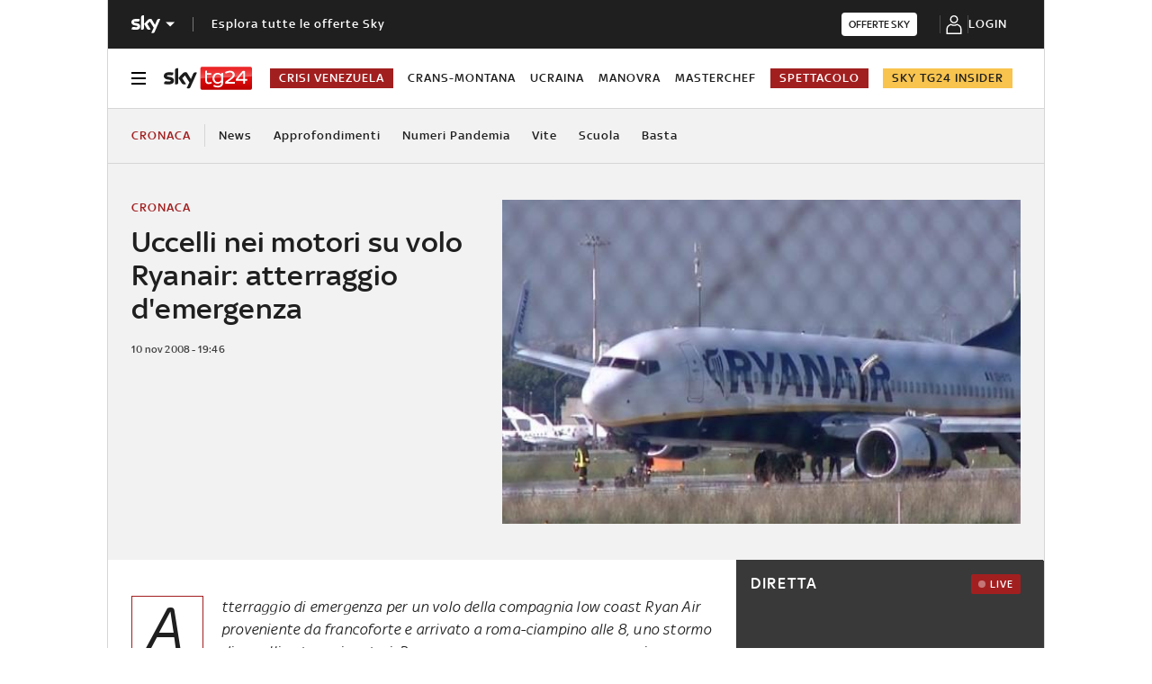

--- FILE ---
content_type: text/html; charset=UTF-8
request_url: https://tg24.sky.it/cronaca/2008/11/10/Uccelli_nei_motori_su_volo_Ryanair_atterraggio_demergenza
body_size: 32973
content:

<!DOCTYPE HTML>
<html class="no-js publish" lang="it">
    <head>
    <meta charset="UTF-8"/>
    <meta name="viewport" content="width=device-width, initial-scale=1"/>

    <link rel="preconnect" href="https://assets.adobedtm.com" crossorigin/>
	<link rel="preconnect" href="https://apid.sky.it" crossorigin/>
	<link rel="preconnect" href="https://videodemand-vh.akamaihd.net" crossorigin/>
	<link rel="preconnect" href="https://adx.4strokemedia.com" crossorigin/>

    
<link x-cq-linkchecker="valid" rel="canonical" href="https://tg24.sky.it/cronaca/2008/11/10/Uccelli_nei_motori_su_volo_Ryanair_atterraggio_demergenza"/>

<title>Uccelli nei motori su volo Ryanair: atterraggio d'emergenza | Sky TG24</title>
<meta name="gsa_label" content="Uccelli nei motori su volo Ryanair: atterraggio d'emergenza | Sky TG24"/>
<meta name="keywords"/>
<meta name="description" content="Leggi su Sky TG24 l'articolo Uccelli nei motori su volo Ryanair: atterraggio d'emergenza"/>



<meta name="news_keywords"/>
<meta name="news_img_original" content="https://static-archive.sky.it/images/sezioni_old/tg24/MDP/2008/11/10/IMG_CIAMPINO19_548x345.jpg.transform/hero-desktop/null/img.jpeg"/>
<meta name="news_img_small" content="https://static-archive.sky.it/images/sezioni_old/tg24/MDP/2008/11/10/IMG_CIAMPINO19_548x345.jpg.transform/hero-desktop/null/img.jpeg"/>
<meta name="news_img_medium" content="https://static-archive.sky.it/images/sezioni_old/tg24/MDP/2008/11/10/IMG_CIAMPINO19_548x345.jpg.transform/hero-desktop/null/img.jpeg"/>
<meta name="news_img_big" content="https://static-archive.sky.it/images/sezioni_old/tg24/MDP/2008/11/10/IMG_CIAMPINO19_548x345.jpg.transform/hero-desktop/null/img.jpeg"/>

<meta name="type" content="article"/>
<meta name="author" content="Sky TG24"/>





<meta property="og:url" content="https://tg24.sky.it/cronaca/2008/11/10/Uccelli_nei_motori_su_volo_Ryanair_atterraggio_demergenza"/>
<meta property="og:title" content="Uccelli nei motori su volo Ryanair: atterraggio d'emergenza"/>
<meta property="og:description" content="Leggi su Sky TG24 l'articolo Uccelli nei motori su volo Ryanair: atterraggio d'emergenza"/>
<meta property="og:image" content="https://static-archive.sky.it/images/sezioni_old/tg24/MDP/2008/11/10/IMG_CIAMPINO19_548x345.jpg.transform/hero-desktop/null/img.jpeg"/>
<meta property="og:type" content="article"/>
<meta property="og:locale" itemprop="inLanguage" content="it-IT"/>


<meta name="twitter:title" content="Uccelli nei motori su volo Ryanair: atterraggio d'emergenza"/>
<meta name="twitter:description" content="Leggi su Sky TG24 l'articolo Uccelli nei motori su volo Ryanair: atterraggio d'emergenza"/>
<meta name="twitter:card" content="summary_large_image"/>
<meta name="twitter:url" content="https://tg24.sky.it/cronaca/2008/11/10/Uccelli_nei_motori_su_volo_Ryanair_atterraggio_demergenza"/>
<meta name="twitter:image" content="https://static-archive.sky.it/images/sezioni_old/tg24/MDP/2008/11/10/IMG_CIAMPINO19_548x345.jpg.transform/hero-desktop/null/img.jpeg"/>
<meta name="twitter:site" content="@Sky TG24"/>
<meta name="twitter:creator" content="@Sky TG24"/>

<meta name="speakable_description" content="Atterraggio di emergenza per un volo della compagnia low coast Ryan Air proveniente da francoforte e arrivato a roma-ciampino alle 8, uno stormo di uccelli entra nei motori. Paura ma nessuna conseguenza per i passeggeri"/>

<meta name="section" content="Sky TG24"/>

<meta name="DC.date.issued.gsa" content="2008-11-10"/>

    <meta name="theme-color" content="#a21f20"/>
<link rel="icon" href="https://static.sky.it/images/skytg24/configurations/logos/tg24-48x48.png" type="image/x-icon" crossorigin="anonymous"/>
<link rel="apple-touch-icon" href="https://static.sky.it/images/skytg24/configurations/logos/tg24-512x512.png" crossorigin="anonymous"/>
<link rel="manifest" href="/manifest.json"/>

    <meta name="template" content="article-static-page"/>

    
    
    
    
        

<link rel="preload" href="https://static.sky.it/libs/sky-aem-frontend/clientlibs/dp_base/css/resources/fonts/SkyText-Regular.woff2" as="font" type="font/woff2" crossorigin="anonymous" fetchpriority="high"/>
<link rel="preload" href="https://static.sky.it/libs/sky-aem-frontend/clientlibs/dp_base/css/resources/fonts/SkyTextMedium-Regular.woff2" as="font" type="font/woff2" crossorigin="anonymous" fetchpriority="high"/>
<link rel="preload" href="https://static.sky.it/libs/sky-aem-frontend/clientlibs/dp_base/css/resources/fonts/SkyText-Italic.woff2" as="font" type="font/woff2" crossorigin="anonymous" fetchpriority="high"/>
<link rel="preload" href="https://static.sky.it/libs/sky-aem-frontend/clientlibs/dp_base/css/resources/fonts/SkyText-Bold.woff2" as="font" type="font/woff2" crossorigin="anonymous" fetchpriority="high"/>

<style>
    

@font-face {
    font-family: SkyText;
    font-style: normal;
    font-weight: 400;
    font-display: swap;
    src: url(https://static.sky.it/libs/sky-aem-frontend/clientlibs/dp_base/css/resources/fonts/SkyText-Regular.woff2) format("woff2");
}
@font-face {
    font-family: SkyText;
    font-style: italic;
    font-weight: 400;
    font-display: swap;
    src: url(https://static.sky.it/libs/sky-aem-frontend/clientlibs/dp_base/css/resources/fonts/SkyText-Italic.woff2) format("woff2");
}
@font-face {
    font-family: SkyText;
    font-style: normal;
    font-weight: 500;
    font-display: swap;
    src: url(https://static.sky.it/libs/sky-aem-frontend/clientlibs/dp_base/css/resources/fonts/SkyTextMedium-Regular.woff2) format("woff2");
}
@font-face {
    font-family: SkyText;
    font-style: normal;
    font-weight: 700;
    font-display: swap;
    src: url(https://static.sky.it/libs/sky-aem-frontend/clientlibs/dp_base/css/resources/fonts/SkyText-Bold.woff2) format("woff2");
}

</style>
    
    


    


    
    
        
    <style>.c-section-divider--european-elections.c-section-divider--special .c-section-divider__main{background-color:#0a1843}.c-section-divider--european-elections.c-section-divider--special .c-section-divider__main .c-section-divider__content .c-section-divider__header{color:#fff}.c-section-divider--european-elections.c-section-divider--special-slim .c-section-divider__main .c-section-divider__cta{background-color:#0c4da2}.c-section-divider--now-technology a.c-section-divider__main{background-color:#000}.c-section-divider--now-technology a.c-section-divider__main .c-section-divider__content .c-section-divider__header-text,.c-section-divider--now-technology a.c-section-divider__main .c-section-divider__logo:after{color:#fff}.c-section-divider--now-technology a.c-section-divider__main .c-section-divider__cta{background-color:#ffe93a!important}@media (min-width:48em){.c-article-abstract--wrap-text>p:first-child:first-letter{font-size:4.11111rem;line-height:2.77778rem;padding:.55556rem 1.22222rem .66667rem .77778rem}.c-cta__text{font-size:.77778rem;font-weight:500;line-height:1rem}.c-cta__text~.icon{font-size:.77778rem;font-weight:500;line-height:1rem}.c-cta--sky-it-outline .c-cta__text~.icon{font-size:.55556rem;font-weight:500;line-height:.66667rem}.c-section-divider--special .c-section-divider__image{padding-bottom:7.77778rem}.c-section-divider--special .c-section-divider__image img{height:7.77778rem}.c-section-divider--special .c-section-divider__main{flex-direction:row;height:7.77778rem;justify-content:space-between}.c-section-divider--special .c-section-divider__main .c-section-divider__content{height:100%;justify-content:space-around;padding:1.11111rem 0}.c-section-divider--special .c-section-divider__main .c-section-divider__content .c-section-divider__header{font-size:1.33333rem;line-height:1.44444rem}.c-section-divider--special .c-section-divider__main .c-section-divider__content .c-section-divider__logo{align-items:center;display:flex}.c-section-divider--special .c-section-divider__main .c-section-divider__content .c-section-divider__logo img{max-width:6.88889rem}.c-section-divider--special .c-section-divider__main .c-section-divider__content .c-section-divider__logo:after{margin:0 .33333rem}.c-section-title{font-size:.88889rem;letter-spacing:.08333rem;line-height:1.11111rem}}@media (max-width:47.99em){.c-player-card .skyplayer-preview-container .data [id=channel]{display:none}.c-player-card .skyplayer-preview-container .data #title{-webkit-box-orient:vertical;display:block;display:-webkit-box;-webkit-line-clamp:2;max-height:2rem;overflow:hidden;text-overflow:ellipsis}}@media (min-width:48em){.c-player-card .skyplayer-preview-container .data .duration-container [id=duration]{font-size:.66667rem;font-weight:400;letter-spacing:.01111rem;line-height:.77778rem}.c-section-divider:before{height:8.88889rem}}.c-section-divider--driveclub a.c-section-divider__main{background-color:#120c37}.c-section-divider--driveclub a.c-section-divider__main .c-section-divider__content .c-section-divider__header-text,.c-section-divider--driveclub a.c-section-divider__main .c-section-divider__logo:after{color:#fff}.c-section-divider--driveclub a.c-section-divider__main .c-section-divider__cta{background-color:#fff!important}.c-section-divider--special{padding-top:0}.c-section-divider--special:before{display:none}.c-section-divider--special .c-section-divider__image{height:0;overflow:hidden;padding-bottom:2.77778rem;position:relative;z-index:0}.c-section-divider--special .c-section-divider__image img{height:2.77778rem;width:100%}.c-section-divider--special .c-section-divider__main{background-color:#d6d6d6;display:flex;flex-direction:column-reverse;height:5.55556rem}.c-section-divider--special .c-section-divider__main .c-section-divider__content{display:flex;flex-direction:column;height:2.77778rem;justify-content:center;padding:0}.c-section-divider--special .c-section-divider__main .c-section-divider__content .c-section-divider__header{align-items:center;color:#1f1f1f;display:flex;font-size:1rem;font-weight:500;line-height:1rem;max-width:34.16667rem;padding:0 1.11111rem}.c-section-divider--special .c-section-divider__main .c-section-divider__content .c-section-divider__logo{align-items:center;display:flex}.c-section-divider--special .c-section-divider__main .c-section-divider__content .c-section-divider__logo img{max-height:1.66667rem;max-width:5.38889rem}.c-section-divider--special .c-section-divider__main .c-section-divider__content .c-section-divider__logo:after{content:"|";font-size:1.44444rem;letter-spacing:0;line-height:0;margin:-.16667rem .55556rem 0}@media (min-width:48em){.c-section-divider--special .c-section-divider__image{padding-bottom:7.77778rem}.c-section-divider--special .c-section-divider__image img{height:7.77778rem}.c-section-divider--special .c-section-divider__main{flex-direction:row;height:7.77778rem;justify-content:space-between}.c-section-divider--special .c-section-divider__main .c-section-divider__content{height:100%;justify-content:space-around;padding:1.11111rem 0}.c-section-divider--special .c-section-divider__main .c-section-divider__content .c-section-divider__header{font-size:1.33333rem;line-height:1.44444rem}.c-section-divider--special .c-section-divider__main .c-section-divider__content .c-section-divider__logo{align-items:center;display:flex}.c-section-divider--special .c-section-divider__main .c-section-divider__content .c-section-divider__logo img{max-width:6.88889rem}.c-section-divider--special .c-section-divider__main .c-section-divider__content .c-section-divider__logo:after{margin:0 .33333rem}}.c-section-divider--special-slim.c-section-divider--special .c-section-divider__main .c-section-divider__content{flex-direction:row;justify-content:space-between}.c-section-divider--special-slim.c-section-divider--special .c-section-divider__main .c-section-divider__cta{align-items:center;background-color:#2f2f2f;display:flex;height:2.77778rem;justify-content:center;width:2.77778rem}@media (max-width:47.99em){.c-set-of-cards--bg-transparent-text-dark-m .c-card.c-card--base .c-card__abstract{color:#000}.c-set-of-cards--bg-colored-light-m .c-card--CA01-m.c-card--base .icon,.c-set-of-cards--bg-colored-m .c-card--CA01-m.c-card--base .icon,.c-set-of-cards--bg-colored-medium-m .c-card--CA01-m.c-card--base .icon{bottom:1.11111rem;left:50%}.c-card--CA01-m .c-card__img-wrapper .icon.icon--media{font-size:3.33333rem}.c-card--CA01-m .c-card__img-wrapper .icon.icon--media .icon__svg,.c-card--CA01-m .c-card__img-wrapper .icon.icon--media svg{font-size:1rem}}a,article,aside,audio,h1,h2,h6,header,i,img,li,nav,p,section,time,ul{border:0;margin:0;padding:0}article,aside,header,nav,section{display:block}@media (min-width:48em){.c-section-divider--special-slim.c-section-divider--special .c-section-divider__main{height:2.77778rem}.c-section-divider--special-slim.c-section-divider--special .c-section-divider__main .c-section-divider__content{flex-direction:column;justify-content:center;padding:0}.c-section-divider--special-slim.c-section-divider--special .c-section-divider__main .c-section-divider__image{display:flex;padding-bottom:2.77778rem}.c-section-divider--special-slim.c-section-divider--special .c-section-divider__main .c-section-divider__image img{height:2.77778rem;width:auto}.c-section-title{font-size:.88889rem;letter-spacing:.08333rem;line-height:1.11111rem}}@media (min-width:48em) and (max-width:63.99em){.c-card--CA15-t .c-card__img-wrapper .icon.icon--media{font-size:1.66667rem}.c-card--CA15-t .c-card__img-wrapper .icon.icon--media .icon__svg,.c-card--CA15-t .c-card__img-wrapper .icon.icon--media svg{font-size:.72222rem}.l-grid__rail .c-adv,.l-grid__rail .c-tv-card{padding-left:1.11111rem;padding-right:1.11111rem}.l-inner-grid--narrow .l-inner-grid__main{grid-column:2/-2}.c-hero.c-hero--no-image.c-hero--bg-colored-t .c-hero__content{padding:1.11111rem}}@media (min-width:64em){.c-reading-progress-bar{height:0}.c-section-divider--special .c-section-divider__main .c-section-divider__content .c-section-divider__logo:after{margin:-.16667rem 1.11111rem 0}.c-section-title{font-size:1rem;letter-spacing:.1rem;line-height:1.22222rem}.c-set-of-cards--bg-transparent-text-dark-d .c-card.c-card--base .c-card__abstract{color:#000}.c-hero .c-hero__content{grid-column:1/6;grid-row:1;padding:0 1.11111rem 0 0}.c-hero.c-hero--no-image .c-hero__content{grid-column:1/12;padding:0}.c-hero.c-hero--bg-transparent-text-dark-d .c-hero__title,.c-hero.c-hero--bg-transparent-text-dark-d .o-aspect-ratio img{color:#1f1f1f}.c-hero__author-name{font-size:.77778rem;font-weight:400;letter-spacing:.01111rem;line-height:1rem}}@media (min-width:48em) and (max-width:63.99em){.c-hero.c-hero--reverse-t .c-hero__content{grid-row:2;margin:0;padding:1.11111rem 0 0}}.c-intro--no-image .c-hero--no-image .c-hero__title-content{font-size:1.77778rem;font-weight:500;line-height:2rem}.c-banner-marketing--full{display:block;padding:1.11111rem 0}.l-grid__main .c-banner-marketing--full{padding:1.11111rem}@media (max-width:47.99em){.c-hero.c-hero--no-image.c-hero--bg-colored-m .c-hero__content{padding:1.11111rem}.c-hero.c-hero--reverse-m .c-hero__content{grid-row:2;margin:0;padding:1.11111rem 0 0}.c-hero.c-hero--bg-colored-m,.c-hero.c-hero--bg-colored-m.c-hero--reverse-m{margin-left:-1.11111rem;margin-right:-1.11111rem}.c-hero.c-hero--bg-colored-m .c-hero__author-name,.c-hero.c-hero--bg-colored-m.c-hero--reverse-m .c-hero__author-name{color:#1f1f1f}.c-hero.c-hero--bg-colored-m .c-hero__content,.c-hero.c-hero--bg-colored-m.c-hero--reverse-m .c-hero__content{background:#f2f2f2;padding:1.11111rem}.c-hero.c-hero--bg-colored-m .c-hero__date,.c-hero.c-hero--bg-colored-m .o-aspect-ratio img,.c-hero.c-hero--bg-colored-m.c-hero--reverse-m .c-hero__date,.c-hero.c-hero--bg-colored-m.c-hero--reverse-m .o-aspect-ratio img{color:#414141}.c-hero.c-hero--bg-colored-m .c-hero__title,.c-hero.c-hero--bg-colored-m.c-hero--reverse-m .c-hero__title{color:#1f1f1f}.c-hero--bg-colored-light-m .c-hero__media-wrapper .icon--media{left:50%;position:absolute;top:50%;transform:translate(-50%,-50%)}}@media (min-width:48em) and (max-width:63.99em){.c-hero.c-hero--bg-colored-t,.c-hero.c-hero--bg-colored-t.c-hero--reverse-t{margin-left:-1.11111rem;margin-right:-1.11111rem}.c-hero.c-hero--bg-colored-t .c-hero__author-name,.c-hero.c-hero--bg-colored-t.c-hero--reverse-t .c-hero__author-name{color:#1f1f1f}.c-hero.c-hero--bg-colored-t .c-hero__content,.c-hero.c-hero--bg-colored-t.c-hero--reverse-t .c-hero__content{background:#f2f2f2;padding:1.11111rem}.c-hero.c-hero--bg-colored-t .c-hero__date,.c-hero.c-hero--bg-colored-t .o-aspect-ratio img,.c-hero.c-hero--bg-colored-t.c-hero--reverse-t .c-hero__date,.c-hero.c-hero--bg-colored-t.c-hero--reverse-t .o-aspect-ratio img{color:#414141}.c-hero.c-hero--bg-colored-t .c-hero__title,.c-hero.c-hero--bg-colored-t.c-hero--reverse-t .c-hero__title{color:#1f1f1f}.c-hero--bg-colored-light-t .c-hero__media-wrapper .icon--media{left:50%;position:absolute;top:50%;transform:translate(-50%,-50%)}}a,article,audio,figure,h1,h2,h6,header,i,img,li,nav,p,section,small,time,ul{border:0;margin:0;padding:0}a,article,aside,audio,figure,h1,h2,h6,header,i,img,li,nav,p,section,small,time,ul{border:0;margin:0;padding:0}small{display:inline-block;font-size:.55556rem;font-weight:400;line-height:.66667rem}@media (min-width:48em){.c-hero__title-content{font-size:1.77778rem;font-weight:500;line-height:2rem}.c-intro--no-image .c-hero--no-image .c-hero__title-content{font-size:1.77778rem;font-weight:500;line-height:2rem}small{font-size:.55556rem;font-weight:400;line-height:.66667rem}}@media (min-width:64em){.c-hero__title-content{font-size:1.88889rem;font-weight:500;line-height:2.11111rem}.c-intro--no-image .c-hero--no-image .c-hero__title-content{font-size:2.55556rem;font-weight:500;line-height:2.88889rem}.c-hero__media-wrapper .icon--media .c-hero--meganews{font-size:4.44444rem;left:50%;position:absolute;top:50%;transform:translate(-50%,-50%);z-index:1}.c-intro--meganews-cards .c-hero__media-wrapper .icon--media .c-hero--meganews{left:50%;position:absolute;top:calc(50% - 5.55556rem);transform:translate(-50%,-50%)}.c-hero--meganews .c-hero--videoarticle .c-hero__media-wrapper .icon--media{font-size:4.44444rem;left:50%;position:absolute;top:50%;transform:translate(-50%,-50%);z-index:1}.c-intro--bg-colored-d{background:#f2f2f2;padding:2.22222rem 0}.c-intro--bg-colored-d .c-hero__author-name{color:#1f1f1f}.c-intro--bg-colored-d .c-hero__content{background:0 0;margin:0;padding:0 1.11111rem 0 0}.c-intro--bg-colored-d .c-hero__date{color:#414141}.c-section-nav{font-size:.77778rem;font-weight:500;line-height:1rem}small{font-size:.55556rem;font-weight:400;line-height:.66667rem}}h1{font-size:1.77778rem;font-weight:500;line-height:2rem}.o-aspect-ratio--square{padding-top:100%}@media (min-width:48em){h1{font-size:1.77778rem;font-weight:500;line-height:2rem}.l-inner-grid{grid-template-columns:repeat(12,minmax(0,1fr))}}@media (min-width:64em){h1{font-size:1.88889rem;font-weight:500;line-height:2.11111rem}.l-grid__rail{border-top:.05556rem solid #d6d6d6;grid-row-start:1;position:relative;z-index:100}.l-grid--rail-right .l-grid__rail{border-left:.05556rem solid #d6d6d6}.l-grid--rail-right .l-grid__rail .c-adv,.l-grid--rail-right .l-grid__rail .c-tv-card{padding-left:.83333rem}.l-inner-grid{grid-template-rows:auto 1fr;margin-left:auto;margin-right:auto;max-width:54.88889rem;padding:0;width:100%}.c-hero{align-items:start;grid-template-columns:repeat(12,1fr)}}.c-hero .o-image-circle{border-radius:50%;border-style:solid;border-width:.11111rem;overflow:hidden;padding-top:2.88889rem;width:3.11111rem}.c-hero .o-image-circle__img{height:100%;-o-object-fit:cover;object-fit:cover}@media (min-width:48em){.c-hero .c-hero__content{padding:1.11111rem 0}.c-hero__author-name{font-size:.77778rem;font-weight:400;letter-spacing:.01111rem;line-height:1rem}}@media (max-width:47.99em){.c-hero.c-hero--reverse-m .c-hero__content{grid-row:2;margin:0;padding:1.11111rem 0 0}.c-hero.c-hero--reverse-m .c-hero__media-wrapper{grid-row:1}}@media (min-width:48em) and (max-width:63.99em){.c-hero.c-hero--reverse-t .c-hero__content{grid-row:2;margin:0;padding:1.11111rem 0 0}.c-hero.c-hero--reverse-t .c-hero__media-wrapper{grid-row:1}}@media (min-width:64em){.c-hero .c-hero__content{grid-column:1/6;grid-row:1;padding:0 1.11111rem 0 0}.c-hero .c-hero__media-wrapper{grid-column:6/-1;grid-row:1}.c-hero.c-hero--bg-transparent-text-dark-d .c-hero__title,.c-hero.c-hero--bg-transparent-text-dark-d .o-aspect-ratio img{color:#1f1f1f}.c-hero__author-name{font-size:.77778rem;font-weight:400;letter-spacing:.01111rem;line-height:1rem}.c-hero__author-name-no-intro{font-size:.77778rem;font-weight:400;letter-spacing:.01111rem;line-height:1rem}}.c-hero__author-img-link{border-color:#a21f20;margin-right:.55556rem}.c-hero__author-name{color:#1f1f1f;display:block;font-size:.77778rem;font-weight:400;letter-spacing:.01111rem;line-height:1rem;margin-top:.44444rem}@media (max-width:479.99em){.c-hero__author-name{font-style:italic;font-weight:400}}.c-hero__info-wrapper--has-author-img .c-hero__author-name{margin-top:.27778rem}.c-hero__credits{color:#414141;font-size:.55556rem;font-weight:400;font-weight:500;line-height:.66667rem;margin-top:1.11111rem;order:8;padding-top:1.11111rem;position:relative}.c-hero__info-wrapper--has-author-img+.c-hero__credits{margin-top:1.11111rem}.c-hero__credits:before{border-top:.05556rem solid #9f9f9f;content:"";display:block;height:.05556rem;position:absolute;top:0;width:1.11111rem}.c-hero__info-wrapper--horizontal{align-items:center;display:flex}.c-hero__info-wrapper--has-author-img{margin-top:.55556rem}@media (max-width:47.99em){.c-hero.c-hero--bg-colored-m,.c-hero.c-hero--bg-colored-m.c-hero--reverse-m{margin-left:-1.11111rem;margin-right:-1.11111rem}.c-hero.c-hero--bg-colored-m .c-hero__author-name,.c-hero.c-hero--bg-colored-m.c-hero--reverse-m .c-hero__author-name{color:#1f1f1f}.c-hero.c-hero--bg-colored-m .c-hero__content,.c-hero.c-hero--bg-colored-m.c-hero--reverse-m .c-hero__content{background:#f2f2f2;padding:1.11111rem}.c-hero.c-hero--bg-colored-m .c-hero__credits,.c-hero.c-hero--bg-colored-m .c-hero__date,.c-hero.c-hero--bg-colored-m .o-aspect-ratio img,.c-hero.c-hero--bg-colored-m.c-hero--reverse-m .c-hero__credits,.c-hero.c-hero--bg-colored-m.c-hero--reverse-m .c-hero__date,.c-hero.c-hero--bg-colored-m.c-hero--reverse-m .o-aspect-ratio img{color:#414141}.c-hero.c-hero--bg-colored-m .c-hero__title,.c-hero.c-hero--bg-colored-m.c-hero--reverse-m .c-hero__title{color:#1f1f1f}.c-hero.c-hero--bg-colored-m.c-hero--reverse-m:not(.c-hero--no-image) .c-hero__content,.c-hero.c-hero--bg-colored-m:not(.c-hero--no-image) .c-hero__content{margin:0 1.11111rem 0 0}.c-hero--bg-colored-light-m .c-hero__media-wrapper .icon--media{left:50%;position:absolute;top:50%;transform:translate(-50%,-50%)}}@media (min-width:48em) and (max-width:63.99em){.c-hero.c-hero--bg-colored-t,.c-hero.c-hero--bg-colored-t.c-hero--reverse-t{margin-left:-1.11111rem;margin-right:-1.11111rem}.c-hero.c-hero--bg-colored-t .c-hero__author-name,.c-hero.c-hero--bg-colored-t.c-hero--reverse-t .c-hero__author-name{color:#1f1f1f}.c-hero.c-hero--bg-colored-t .c-hero__content,.c-hero.c-hero--bg-colored-t.c-hero--reverse-t .c-hero__content{background:#f2f2f2;padding:1.11111rem}.c-hero.c-hero--bg-colored-t .c-hero__credits,.c-hero.c-hero--bg-colored-t .c-hero__date,.c-hero.c-hero--bg-colored-t .o-aspect-ratio img,.c-hero.c-hero--bg-colored-t.c-hero--reverse-t .c-hero__credits,.c-hero.c-hero--bg-colored-t.c-hero--reverse-t .c-hero__date,.c-hero.c-hero--bg-colored-t.c-hero--reverse-t .o-aspect-ratio img{color:#414141}.c-hero.c-hero--bg-colored-t .c-hero__title,.c-hero.c-hero--bg-colored-t.c-hero--reverse-t .c-hero__title{color:#1f1f1f}.c-hero.c-hero--bg-colored-t.c-hero--reverse-t:not(.c-hero--no-image) .c-hero__content,.c-hero.c-hero--bg-colored-t:not(.c-hero--no-image) .c-hero__content{margin:0 1.11111rem 0 0}.c-hero--bg-colored-light-t .c-hero__media-wrapper .icon--media{left:50%;position:absolute;top:50%;transform:translate(-50%,-50%)}}@media (min-width:48em){.c-hero__credits{font-size:.55556rem;font-weight:400;font-weight:500;line-height:.66667rem}}@media (min-width:64em){.c-hero__credits{font-size:.55556rem;font-weight:400;font-weight:500;line-height:.66667rem;max-width:60%}}@media (min-width:48em){.c-global-nav .c-global-nav__section-item{font-size:.77778rem;font-weight:500;line-height:1rem}.c-inline-card__content .icon{margin-right:1.33333rem}.c-section-nav{font-size:.77778rem;font-weight:500;line-height:1rem}.c-section-nav__section{flex-basis:auto}}@media (min-width:64em){.c-intro--bg-colored-d{background:#f2f2f2;padding:2.22222rem 0}.c-intro--bg-colored-d .c-hero__author-name{color:#1f1f1f}.c-intro--bg-colored-d .c-hero__content{background:0 0;margin:0;padding:0 1.11111rem 0 0}.c-intro--bg-colored-d .c-hero__credits,.c-intro--bg-colored-d .c-hero__date{color:#414141}.c-section-nav{font-size:.77778rem;font-weight:500;line-height:1rem}.c-intro--bg-colored-d .c-label--live{background-color:#a21f20;color:#fff}.c-intro--bg-colored-d .c-label--live:before{animation:2s linear infinite flash;background-color:#fff;border-radius:50%;content:"";display:inline-block;height:.33333rem;margin-right:.16667rem;width:.33333rem}@keyframes flash{0%{opacity:1}50%{opacity:.1}to{opacity:1}}}@media (min-width:64em) and (min-width:48em){.c-intro--bg-colored-d .c-label--live:before{height:.44444rem;margin-right:.27778rem;width:.44444rem}}@media (max-width:47.99em){.c-card--CA25-m .c-card__img-wrapper .icon.icon--media{font-size:1.66667rem}.c-card--CA25-m .c-card__img-wrapper .icon.icon--media .icon__svg,.c-card--CA25-m .c-card__img-wrapper .icon.icon--media svg{font-size:.72222rem}.c-hero--bg-colored-m .c-label--live{background-color:#a21f20;color:#fff}.c-hero--bg-colored-m .c-label--live:before{animation:2s linear infinite flash;background-color:#fff;border-radius:50%;content:"";display:inline-block;height:.33333rem;margin-right:.16667rem;width:.33333rem}@keyframes flash{0%{opacity:1}50%{opacity:.1}to{opacity:1}}}@media (max-width:47.99em) and (min-width:48em){.c-hero--bg-colored-m .c-label--live:before{height:.44444rem;margin-right:.27778rem;width:.44444rem}}@media (min-width:48em) and (max-width:63.99em){.c-card--CA25-t .c-card__img-wrapper .icon.icon--media{font-size:3.33333rem}.c-card--CA25-t .c-card__img-wrapper .icon.icon--media .icon__svg,.c-card--CA25-t .c-card__img-wrapper .icon.icon--media svg{font-size:1rem}.c-hero--bg-colored-t .c-label--live{background-color:#a21f20;color:#fff}.c-hero--bg-colored-t .c-label--live:before{animation:2s linear infinite flash;background-color:#fff;border-radius:50%;content:"";display:inline-block;height:.33333rem;margin-right:.16667rem;width:.33333rem}@keyframes flash{0%{opacity:1}50%{opacity:.1}to{opacity:1}}}@media (min-width:48em) and (max-width:63.99em) and (min-width:48em){.c-hero--bg-colored-t .c-label--live:before{height:.44444rem;margin-right:.27778rem;width:.44444rem}}.c-hero .c-label-wrapper{margin-top:-.44444rem}.c-label-wrapper .c-label{margin-top:.11111rem;order:10}.c-hero .c-label-wrapper .c-label{margin-top:.44444rem}.c-label-wrapper .c-label--article-heading,.c-label-wrapper .c-label--article-sponsored,.c-label-wrapper .c-label--live{margin-right:.44444rem}.c-label-wrapper .c-label--block-first{flex:auto 1 0;margin-right:100%;max-width:100%;order:0}@media (min-width:64em){.c-intro--bg-colored-d .c-label--article-heading{color:#a21f20}.l-grid__rail .c-tv-card{position:relative}.l-grid__rail .c-tv-card:before{background:#393939;content:"";display:block;height:calc(100% + .05556rem);left:-.05556rem;position:absolute;top:-.05556rem;width:100%;z-index:-1}.c-tv-card__header{margin-bottom:.83333rem}}@media (max-width:47.99em){.c-hero--bg-colored-m .c-label--article-heading{color:#a21f20}.c-tv-card .c-tv-card__media-wrapper{display:none}.c-card--CA05C-m .c-card__abstract{display:none;font-size:.66667rem;font-weight:400;letter-spacing:.01111rem;line-height:.77778rem}.c-card--CA05A-m .c-card__img-wrapper .icon.icon--media,.c-card--CA05B-m .c-card__img-wrapper .icon.icon--media,.c-card--CA05C-m .c-card__img-wrapper .icon.icon--media{font-size:1.66667rem}.c-card--CA05A-m .c-card__img-wrapper .icon.icon--media .icon__svg,.c-card--CA05A-m .c-card__img-wrapper .icon.icon--media svg,.c-card--CA05B-m .c-card__img-wrapper .icon.icon--media .icon__svg,.c-card--CA05B-m .c-card__img-wrapper .icon.icon--media svg,.c-card--CA05C-m .c-card__img-wrapper .icon.icon--media .icon__svg,.c-card--CA05C-m .c-card__img-wrapper .icon.icon--media svg{font-size:.72222rem}.c-card--CA10-m .c-card__img-wrapper .icon.icon--media{font-size:3.33333rem;left:50%;position:absolute;top:50%;transform:translate(-50%,-50%)}.c-card--CA10-m .c-card__img-wrapper .icon.icon--media .icon__svg,.c-card--CA10-m .c-card__img-wrapper .icon.icon--media svg{font-size:1rem}.c-tv-card .c-tv-card__main{display:flex}.c-tv-card .c-tv-card__main .c-section-title{margin-left:.55556rem}.c-tv-card .icon--sky-tg24,.c-tv-card .icon--sky-tg24 .icon__svg,.c-tv-card .icon--sky-tg24 svg{height:1.44444rem;width:5.44444rem}.c-tv-card .c-tv-card__cta .c-cta .icon,.c-tv-card .c-tv-card__cta .c-cta .icon__svg,.c-tv-card .c-tv-card__cta .c-cta:hover .icon,.c-tv-card .c-tv-card__cta .c-cta:hover .icon__svg{color:#fff}.l-grid__rail .c-adv,.l-grid__rail .c-tv-card{padding-left:1.11111rem;padding-right:1.11111rem}}a,article,aside,audio,figure,h2,h6,header,i,img,li,nav,p,section,time,ul{border:0;margin:0;padding:0}@media (min-width:64em){.l-grid{grid-template-rows:auto 1fr;margin-left:auto;margin-right:auto;max-width:54.88889rem;width:100%}.l-grid--rail-right .l-inner-grid__main{grid-column:1/9;width:100%}.l-grid__main{grid-row-start:1;margin:0 calc(-50vw - -27.44444rem)}.l-grid--rail-right .l-grid__rail{grid-column:-5/-1}}@media (min-width:64em) and (max-width:64.99em){body{overflow-x:hidden}.l-grid--rail-right .l-grid__rail{margin-right:calc(-50vw - -27.44444rem)}.l-grid--rail-right .l-grid__rail .c-adv,.l-grid--rail-right .l-grid__rail .c-tv-card{padding-right:calc(50vw - 27.44445rem)}}@media (min-width:48em) and (max-width:63.99em){.c-hero--bg-colored-t .c-label--article-heading{color:#a21f20}.c-tv-card{align-items:center;grid-template-areas:"img header" "img description";padding-bottom:1.11111rem;padding-top:1.11111rem}.c-card--CA15-t .c-card__img-wrapper .icon.icon--media{font-size:1.66667rem}.c-card--CA15-t .c-card__img-wrapper .icon.icon--media .icon__svg,.c-card--CA15-t .c-card__img-wrapper .icon.icon--media svg{font-size:.72222rem}.l-grid__rail .c-adv,.l-grid__rail .c-tv-card{padding-left:1.11111rem;padding-right:1.11111rem}.l-inner-grid--narrow .l-inner-grid__main{grid-column:2/-2}}@media (max-width:47.99em){.c-modal--with-panel .icon--small.icon--left-aligned-m{justify-content:flex-start;width:calc(1em - .52778rem)}.c-modal--with-panel .icon--small.icon--left-aligned-m .icon__svg,.c-modal--with-panel .icon--small.icon--left-aligned-m svg{margin:0}.l-wrapper>:not(.c-section-divider) .c-banner-marketing:not(.c-banner-marketing--full){padding-left:1.11111rem;padding-right:1.11111rem}}@media (min-width:64em){.c-article-abstract:not(.c-article-abstract--dark):not(.c-article-abstract--dark-v2){padding-bottom:2.22222rem;padding-top:2.22222rem}}.s-bottom-abstract{align-items:center;display:flex;justify-content:space-between;margin-bottom:.27778rem;min-height:1.44444rem}@media (min-width:48em){.c-article-abstract--wrap-text>p:first-child:first-letter{font-size:4.11111rem;line-height:2.77778rem;padding:.55556rem 1.22222rem .66667rem .77778rem}.s-bottom-abstract{justify-content:flex-start}}.c-audio-player{align-items:center;background-color:#1f1f1f;border-radius:1.11111rem;color:#fff;display:flex;gap:.33333rem;max-height:2.22222rem;padding:.55556rem .66667rem;width:9.88889rem}.c-audio-player[data-state=active]{background-color:#000;padding-right:1.11111rem}.c-audio-player__play-pause{flex-shrink:1}.c-audio-player__message{font-weight:500;text-align:left}.c-audio-player__message{font-size:.66667rem;letter-spacing:.02778rem;line-height:.77778rem;position:relative;text-transform:uppercase;white-space:nowrap}.c-audio-player audio{display:none}.c-banner-marketing{align-items:center;background-color:#f2f2f2;display:flex;flex-direction:column;padding:1.11111rem 0}@media (min-width:48em){.c-banner-marketing{flex-direction:row;justify-content:space-between;padding:0}.l-grid__main .c-banner-marketing:not(.c-banner-marketing--full){padding:0 1.38889rem}}.c-banner-marketing__wrap-image{align-items:center;display:flex;flex-shrink:0;margin-bottom:.55556rem;max-width:6.27778rem;position:relative}@media (min-width:48em){.c-banner-marketing__wrap-image{align-self:stretch;margin-bottom:0;margin-right:2.77778rem;padding:1.11111rem 0}.c-banner-marketing__wrap-image:after{background-color:#d6d6d6;content:"";height:100%;position:absolute;right:-1.11111rem;top:0;width:.05556rem}.c-banner-marketing__text{font-size:.88889rem;font-weight:500;line-height:1rem}}.c-banner-marketing__wrap-image .c-banner-marketing__img{max-height:5.55556rem;vertical-align:middle}.c-banner-marketing__text{color:#1f1f1f;font-size:.88889rem;font-weight:500;line-height:1rem;margin-bottom:1rem;text-align:center}.c-banner-marketing__full-bg-image{background-position:top;background-repeat:no-repeat;display:block}@media (min-width:48em){.c-banner-marketing__text{flex-grow:1;margin-bottom:0;margin-right:1.38889rem;padding:1.11111rem 0;text-align:left}.c-banner-marketing .c-cta{flex:0 0 26%;justify-content:flex-end;max-width:14.16667rem;padding:1.11111rem 0;white-space:nowrap}}.c-banner-marketing .c-cta__text{white-space:pre-wrap}.c-cta--no-outline{color:#a21f20;height:auto;padding:0}@media (min-width:64em){.c-banner-marketing__text{font-size:.88889rem;font-weight:500;line-height:1rem}.c-cta__text{font-size:.77778rem;font-weight:500;line-height:1rem}.c-cta__text~.icon{font-size:.77778rem;font-weight:500;line-height:1rem}.c-cta--sky-it-outline .c-cta__text~.icon{font-size:.55556rem;font-weight:500;line-height:.66667rem}}.c-playlist-carousel__arrow{display:none}@media (min-width:48em){.c-global-nav .c-global-nav__section-item{font-size:.77778rem;font-weight:500;line-height:1rem}.c-inline-card__content .icon{margin-right:1.33333rem}.c-section-nav{font-size:.77778rem;font-weight:500;line-height:1rem}.c-section-nav__section{flex-basis:auto}.c-player-card .skyplayer-preview-container .data .duration-container [id=duration]{font-size:.66667rem;font-weight:400;letter-spacing:.01111rem;line-height:.77778rem}.c-section-title{font-size:.88889rem;letter-spacing:.08333rem;line-height:1.11111rem}}@media (min-width:64em){.c-player-card .skyplayer-preview-container .data .duration-container [id=duration]{font-size:.66667rem;font-weight:400;letter-spacing:.01111rem;line-height:.77778rem}.c-playlist-carousel__arrow{align-items:center;background:0 0;border:0;display:flex;height:100%;margin:0;padding:0;position:absolute;z-index:101}.c-playlist-carousel__arrow--left{background:linear-gradient(270deg,transparent 0,#393939);display:none;left:0;top:50%;transform:translateY(-50%)}.c-playlist-carousel__arrow--left .icon--arrow:hover{color:#a21f20}.c-playlist-carousel__arrow--right .icon--arrow:hover{color:#a21f20}.c-reading-progress-bar{height:0}.c-section-title{font-size:1rem;letter-spacing:.1rem;line-height:1.22222rem}.c-set-of-cards--bg-transparent-text-dark-d .c-card.c-card--base .c-card__abstract{color:#000}}.c-card__abstract{color:#000;margin:0 0 .44444rem;order:3;word-break:break-word}@media (min-width:48em) and (max-width:63.99em){.c-set-of-cards--bg-transparent-text-dark-t .c-card.c-card--base .c-card__abstract{color:#000}.c-card--CA01-t .c-card__img-wrapper .icon.icon--media{font-size:3.33333rem}.c-card--CA01-t .c-card__img-wrapper .icon.icon--media .icon__svg,.c-card--CA01-t .c-card__img-wrapper .icon.icon--media svg{font-size:1rem}}@media (max-width:47.99em){.c-player-card .skyplayer-preview-container .data [id=channel]{display:none}.c-player-card .skyplayer-preview-container .data #title{-webkit-box-orient:vertical;display:block;display:-webkit-box;-webkit-line-clamp:2;max-height:2rem;overflow:hidden;text-overflow:ellipsis}.c-set-of-cards--bg-transparent-text-dark-m .c-card.c-card--base .c-card__abstract{color:#000}.c-set-of-cards--bg-colored-light-m .c-card--CA01-m.c-card--base .icon,.c-set-of-cards--bg-colored-m .c-card--CA01-m.c-card--base .icon,.c-set-of-cards--bg-colored-medium-m .c-card--CA01-m.c-card--base .icon{bottom:1.11111rem;left:50%}.c-card--CA01-m .c-card__img-wrapper .icon.icon--media{font-size:3.33333rem}.c-card--CA01-m .c-card__img-wrapper .icon.icon--media .icon__svg,.c-card--CA01-m .c-card__img-wrapper .icon.icon--media svg{font-size:1rem}.c-card--CA05A-m .c-card__img-wrapper .icon.icon--media,.c-card--CA05B-m .c-card__img-wrapper .icon.icon--media,.c-card--CA05C-m .c-card__img-wrapper .icon.icon--media{font-size:1.66667rem}.c-card--CA05A-m .c-card__img-wrapper .icon.icon--media .icon__svg,.c-card--CA05A-m .c-card__img-wrapper .icon.icon--media svg,.c-card--CA05B-m .c-card__img-wrapper .icon.icon--media .icon__svg,.c-card--CA05B-m .c-card__img-wrapper .icon.icon--media svg,.c-card--CA05C-m .c-card__img-wrapper .icon.icon--media .icon__svg,.c-card--CA05C-m .c-card__img-wrapper .icon.icon--media svg{font-size:.72222rem}}@media (min-width:48em) and (max-width:63.99em){.c-card--CA05A-t .c-card__img-wrapper .icon.icon--media,.c-card--CA05B-t .c-card__img-wrapper .icon.icon--media,.c-card--CA05C-t .c-card__img-wrapper .icon.icon--media{font-size:1.66667rem}.c-card--CA05A-t .c-card__img-wrapper .icon.icon--media .icon__svg,.c-card--CA05A-t .c-card__img-wrapper .icon.icon--media svg,.c-card--CA05B-t .c-card__img-wrapper .icon.icon--media .icon__svg,.c-card--CA05B-t .c-card__img-wrapper .icon.icon--media svg,.c-card--CA05C-t .c-card__img-wrapper .icon.icon--media .icon__svg,.c-card--CA05C-t .c-card__img-wrapper .icon.icon--media svg{font-size:.72222rem}.c-card--CA10-t .c-card__img-wrapper .icon.icon--media{font-size:3.33333rem;left:50%;position:absolute;top:50%;transform:translate(-50%,-50%)}.c-card--CA10-t .c-card__img-wrapper .icon.icon--media .icon__svg,.c-card--CA10-t .c-card__img-wrapper .icon.icon--media svg{font-size:1rem}}@media (max-width:47.99em){.c-card--CA10-m .c-card__abstract{display:none;font-size:.77778rem;font-weight:400;letter-spacing:.01111rem;line-height:1rem}.c-card--CA10-m .c-card__img-wrapper .icon.icon--media{font-size:3.33333rem;left:50%;position:absolute;top:50%;transform:translate(-50%,-50%)}.c-card--CA10-m .c-card__img-wrapper .icon.icon--media .icon__svg,.c-card--CA10-m .c-card__img-wrapper .icon.icon--media svg{font-size:1rem}}@media (min-width:64em){.c-card--CA10-d .c-card__abstract{display:none;font-size:.77778rem;font-weight:400;letter-spacing:.01111rem;line-height:1rem}.c-card--CA10-d .c-card__img-wrapper .icon.icon--media{font-size:3.33333rem;left:50%;position:absolute;top:50%;transform:translate(-50%,-50%)}.c-card--CA10-d .c-card__img-wrapper .icon.icon--media .icon__svg,.c-card--CA10-d .c-card__img-wrapper .icon.icon--media svg{font-size:1rem}.c-card--CA15-d .c-card__img-wrapper .icon.icon--media{font-size:1.66667rem}.c-card--CA15-d .c-card__img-wrapper .icon.icon--media .icon__svg,.c-card--CA15-d .c-card__img-wrapper .icon.icon--media svg{font-size:.72222rem}}.c-video-card__progress-bar{-webkit-appearance:none;-moz-appearance:none;appearance:none;background:rgba(255,255,255,.2);border:none;display:none;height:.27778rem;margin-bottom:.33333rem;padding:0;width:100%}.c-video-card__progress-bar::-webkit-progress-bar{background:rgba(255,255,255,.2)}.c-video-card__progress-bar::-webkit-progress-value{background:#a21f20}.c-video-card__progress-bar::-moz-progress-bar{background:#a21f20}@media (max-width:47.99em){.u-hidden-m{display:none!important}}@media (min-width:48em) and (max-width:63.99em){.c-card--CA15-t .c-card__abstract{font-size:.77778rem;font-weight:400;letter-spacing:.01111rem;line-height:1rem}.c-card--CA15-t .c-card__img-wrapper .icon.icon--media{font-size:1.66667rem}.c-card--CA15-t .c-card__img-wrapper .icon.icon--media .icon__svg,.c-card--CA15-t .c-card__img-wrapper .icon.icon--media svg{font-size:.72222rem}.c-card--CA20-t .c-card__img-wrapper .icon.icon--media{font-size:1.66667rem}.c-card--CA20-t .c-card__img-wrapper .icon.icon--media .icon__svg,.c-card--CA20-t .c-card__img-wrapper .icon.icon--media svg{font-size:.72222rem}.u-hidden-t{display:none!important}}@media (min-width:64em){.s-horoscope-sign-detail .icon{font-size:1.94444rem;height:3.88889rem;width:3.88889rem}.u-hidden-l{display:none!important}.u-hidden-d{display:none!important}.u-sticky{position:sticky;top:3.72222rem;z-index:300}}@media (max-width:47.99em) and (max-width:47.99em){.c-hero.c-hero--bg-editorial-premium{margin-left:-1.11111rem;margin-right:-1.11111rem}}a,article,figure,h2,h6,header,i,img,li,nav,p,section,time,ul{border:0;margin:0;padding:0}article,figure,header,nav,section{display:block}.c-paywall{display:flex;flex-direction:column;justify-content:center}a,article,aside,figure,h2,h6,header,i,img,li,nav,p,section,time,ul{border:0;margin:0;padding:0}article,aside,figure,header,nav,section{display:block}ul{list-style:none}*{backface-visibility:hidden;box-sizing:border-box;font-family:inherit;-moz-osx-font-smoothing:grayscale;-webkit-font-smoothing:antialiased;line-height:inherit}:after,:before{box-sizing:inherit}html{font-size:18px}body{color:#1f1f1f;font-family:SkyText,Arial,Tahoma,Verdana,sans-serif;font-size:1rem;font-weight:400;height:100%;letter-spacing:.01111rem;line-height:1.44444rem;margin:0;padding:0}@media (min-width:48em){.c-video-card__progress-bar{margin-bottom:.55556rem}body{font-size:1rem;font-weight:400;letter-spacing:.01111rem;line-height:1.44444rem}}@media (min-width:64em){body{font-size:1rem;font-weight:400;letter-spacing:.01111rem;line-height:1.44444rem}}p{font-size:inherit;line-height:inherit}a{color:#a21f20;-webkit-text-decoration:none;text-decoration:none}ul{margin-top:.55556rem}ul{list-style:disc;padding-left:2rem}ul li{margin-bottom:.55556rem;padding-left:.27778rem}img{height:auto;max-width:100%;vertical-align:middle}h2{font-size:1.55556rem;font-weight:500;line-height:1.77778rem}@media (min-width:48em){h2{font-size:1.55556rem;font-weight:500;line-height:1.77778rem}}@media (min-width:64em){h2{font-size:1.22222rem;font-weight:500;line-height:1.55556rem}h6{font-size:.88889rem;font-weight:500;line-height:1rem}}h6{font-size:.88889rem;font-weight:500;line-height:1rem}.o-absolute-positioned{bottom:0;left:0;position:absolute;right:0;top:0}.o-aspect-ratio{display:block;overflow:hidden;position:relative}.o-aspect-ratio--16-10{padding-top:62.5%}.o-aspect-ratio--16-9{padding-top:56.25%}.o-aspect-ratio img{left:0;max-width:100%;min-width:100%;position:absolute;top:0}.icon__svg{display:block;fill:currentColor;fill-rule:evenodd;height:1em;margin:0 auto;width:1em}@media (max-width:47.99em){.c-tv-card .c-tv-card__main{display:flex}.c-tv-card .c-tv-card__main .c-section-title{margin-left:.55556rem}.c-tv-card .icon--sky-tg24,.c-tv-card .icon--sky-tg24 .icon__svg,.c-tv-card .icon--sky-tg24 svg{height:1.44444rem;width:5.44444rem}.c-tv-card .c-tv-card__cta .c-cta .icon,.c-tv-card .c-tv-card__cta .c-cta .icon__svg,.c-tv-card .c-tv-card__cta .c-cta:hover .icon,.c-tv-card .c-tv-card__cta .c-cta:hover .icon__svg{color:#fff}.l-pull--m{margin-left:-1.11111rem}.l-pull--m{margin-right:-1.11111rem}.l-pull{margin-left:-1.11111rem;margin-right:-1.11111rem}.l-grid__rail .c-adv,.l-grid__rail .c-tv-card{padding-left:1.11111rem;padding-right:1.11111rem}}@media (min-width:48em) and (max-width:63.99em){.l-pull{margin-left:-1.11111rem;margin-right:-1.11111rem}.l-grid__rail .c-adv,.l-grid__rail .c-tv-card{padding-left:1.11111rem;padding-right:1.11111rem}}@media (min-width:64em) and (max-width:64.99em){body{overflow-x:hidden}.l-pull{margin-left:calc(-50vw - -27.44444rem)}.l-grid--rail-right .l-pull{margin-left:calc(-50vw - -27.44444rem)}.l-pull{margin-right:calc(-50vw - -27.44444rem)}}@media (min-width:65em){.l-pull{margin-left:-1.44444rem}.l-grid--rail-right .l-pull{margin-left:-1.44444rem}.l-pull{margin-right:-1.44444rem}}.l-wrapper{background:#fff;box-shadow:.05556rem 0 0 0 #d6d6d6,-.05556rem 0 0 0 #d6d6d6;width:100%}@media (min-width:48em){h6{font-size:.88889rem;font-weight:500;line-height:1rem}.l-wrapper{display:flex;flex-direction:column;margin-left:auto;margin-right:auto;max-width:57.77778rem;min-height:100vh;position:relative}.l-wrapper>*{flex-grow:0}}.l-grid{display:grid;grid-auto-flow:dense;grid-column-gap:1.11111rem;grid-template-columns:repeat(6,minmax(0,1fr))}@media (min-width:48em){.l-grid{grid-template-columns:repeat(12,minmax(0,1fr))}}.l-grid__main{grid-column:1/-1}@media (min-width:64em){.l-grid--rail-right .l-pull{margin-right:-1.11111rem}.l-grid{grid-template-rows:auto 1fr;margin-left:auto;margin-right:auto;max-width:54.88889rem;width:100%}.l-grid--rail-right .l-inner-grid__main{grid-column:1/9;width:100%}.l-grid__main{grid-row-start:1;margin:0 calc(-50vw - -27.44444rem)}.l-grid--rail-right .l-grid__rail{grid-column:-5/-1}}.l-grid__rail{background:#fff;grid-column:1/-1}.l-grid__rail .c-adv,.l-grid__rail .c-tv-card{padding-bottom:.83333rem;padding-top:.83333rem}@media (min-width:64em) and (max-width:64.99em){.l-grid--rail-right .l-grid__rail{margin-right:calc(-50vw - -27.44444rem)}.l-grid--rail-right .l-grid__rail .c-adv,.l-grid--rail-right .l-grid__rail .c-tv-card{padding-right:calc(50vw - 27.44445rem)}}@media (min-width:65em){.l-grid__main{margin:0 -1.44444rem}.l-grid--rail-right .l-grid__rail{margin-right:-1.44444rem}.l-grid--rail-right .l-grid__rail .c-adv,.l-grid--rail-right .l-grid__rail .c-tv-card{padding-right:1.44444rem}}.l-grid__rail .c-adv{min-height:17.11111rem}.l-inner-grid{display:grid;grid-auto-flow:dense;grid-column-gap:1.11111rem;grid-template-columns:repeat(6,minmax(0,1fr));padding:0 1.11111rem}@media (min-width:48em) and (max-width:63.99em){.l-inner-grid--narrow .l-inner-grid__main{grid-column:2/-2}}.l-inner-grid__main{grid-column:1/-1;width:100%}@media (max-width:63.99em){.l-grid__main{order:0}:root .l-spacing-s--mobile-tablet{margin-bottom:1.11111rem}}:root .l-spacing-m{margin-bottom:2.22222rem}.c-hero{display:grid}.c-hero .c-hero__content{grid-row:1;padding:0 0 1.11111rem}@media (min-width:48em){.l-inner-grid{grid-template-columns:repeat(12,minmax(0,1fr))}.c-hero .c-hero__content{padding:1.11111rem 0}}@media (min-width:64em){.l-grid__rail{border-top:.05556rem solid #d6d6d6;grid-row-start:1;position:relative;z-index:100}.l-grid--rail-right .l-grid__rail{border-left:.05556rem solid #d6d6d6}.l-grid--rail-right .l-grid__rail .c-adv,.l-grid--rail-right .l-grid__rail .c-tv-card{padding-left:.83333rem}.l-inner-grid{grid-template-rows:auto 1fr;margin-left:auto;margin-right:auto;max-width:54.88889rem;padding:0;width:100%}.c-hero{align-items:start;grid-template-columns:repeat(12,1fr)}.c-hero .c-hero__content{grid-column:1/6;grid-row:1;padding:0 1.11111rem 0 0}}.c-hero .c-hero__media-wrapper{grid-row:2}@media (max-width:47.99em){.c-hero.c-hero--reverse-m .c-hero__content{grid-row:2;margin:0;padding:1.11111rem 0 0}.c-hero.c-hero--reverse-m .c-hero__media-wrapper{grid-row:1}.c-hero.c-hero--bg-editorial-premium:not(.c-hero--no-image) .c-hero__content{margin:0 1.11111rem 0 0}.c-hero--bg-colored-light-m .c-hero__media-wrapper .icon--media{left:50%;position:absolute;top:50%;transform:translate(-50%,-50%)}}@media (min-width:48em) and (max-width:63.99em){.c-hero.c-hero--reverse-t .c-hero__content{grid-row:2;margin:0;padding:1.11111rem 0 0}.c-hero.c-hero--reverse-t .c-hero__media-wrapper{grid-row:1}.c-hero.c-hero--bg-editorial-premium:not(.c-hero--no-image) .c-hero__content{margin:0 1.11111rem 0 0}.c-hero--bg-colored-light-t .c-hero__media-wrapper .icon--media{left:50%;position:absolute;top:50%;transform:translate(-50%,-50%)}}.c-hero.c-hero--bg-editorial-premium .c-hero__content{background:#fffaf3;padding:1.11111rem}.c-hero.c-hero--bg-editorial-premium .c-hero__content .c-hero__date{color:#1f1f1f}.c-hero__author-name-no-intro{color:#a21f20;display:block;font-size:.77778rem;font-weight:400;font-weight:500!important;letter-spacing:.01111rem;letter-spacing:0;line-height:1rem;margin-top:.27778rem;text-transform:capitalize}@media (min-width:48em){.c-hero__author-name-no-intro{font-size:.77778rem;font-weight:400;letter-spacing:.01111rem;line-height:1rem}}@media (min-width:64em){.c-hero .c-hero__media-wrapper{grid-column:6/-1;grid-row:1}.c-hero__author-name-no-intro{font-size:.77778rem;font-weight:400;letter-spacing:.01111rem;line-height:1rem}}.c-hero__media-caption-wrapper .icon{height:1.11111rem;width:1.11111rem}.c-hero__content{align-items:flex-start;display:flex;flex-direction:column}.c-hero__content-data .icon{margin-right:.55556rem}.c-hero__date{color:#414141;font-size:.66667rem;font-weight:400;font-weight:500;letter-spacing:.01111rem;line-height:.77778rem}@media (min-width:48em){.c-hero__date{font-size:.66667rem;font-weight:400;font-weight:500;letter-spacing:.01111rem;line-height:.77778rem}}@media (min-width:64em){.c-hero__date{font-size:.66667rem;font-weight:400;font-weight:500;letter-spacing:.01111rem;line-height:.77778rem}}.c-hero__title-content{font-size:1.77778rem;font-weight:500;line-height:2rem}@media (min-width:48em){.c-hero__title-content{font-size:1.77778rem;font-weight:500;line-height:2rem}.c-intro .c-hero:not(.c-hero--image-shadow) .c-hero__media-wrapper{margin:0}}.c-hero__media-wrapper{position:relative}.c-hero__media-wrapper .icon--media{left:50%;position:absolute;top:50%;transform:translate(-50%,-50%)}@media (min-width:64em){.c-hero__title-content{font-size:1.88889rem;font-weight:500;line-height:2.11111rem}.c-hero__media-wrapper .icon--media .c-hero--meganews{font-size:4.44444rem;left:50%;position:absolute;top:50%;transform:translate(-50%,-50%);z-index:1}.c-intro--meganews-cards .c-hero__media-wrapper .icon--media .c-hero--meganews{left:50%;position:absolute;top:calc(50% - 5.55556rem);transform:translate(-50%,-50%)}.c-hero--meganews .c-hero--videoarticle .c-hero__media-wrapper .icon--media{font-size:4.44444rem;left:50%;position:absolute;top:50%;transform:translate(-50%,-50%);z-index:1}}.c-hero--videoarticle .c-hero__media-wrapper .icon--media{left:50%;position:absolute;top:50%;transform:translate(-50%,-50%)}.c-hero--videoarticle .c-hero__media-wrapper .icon--close{margin-right:.55556rem;margin-top:.55556rem;position:relative}.c-hero__media-wrapper--top-bg:before{background-color:#fff;content:"";display:block;height:.27778rem;left:0;position:absolute;right:0;top:-.27778rem}.c-hero__title{margin-bottom:1.11111rem;order:2}.c-hero__title+.c-label{margin-bottom:.55556rem}.c-hero__info-wrapper{font-size:.66667rem;font-weight:400;font-weight:500;letter-spacing:.01111rem;line-height:.77778rem;order:4}@media (min-width:48em){.c-hero__info-wrapper{font-size:.66667rem;font-weight:400;font-weight:500;letter-spacing:.01111rem;line-height:.77778rem}}@media (min-width:64em){.c-hero__info-wrapper{font-size:.66667rem;font-weight:400;font-weight:500;letter-spacing:.01111rem;line-height:.77778rem}}.c-hero__label-wrapper{margin-bottom:.55556rem;order:1}.c-hero--editorial-premium-topic.is-open .icon{rotate:-180deg}.icon--xxsmall{font-size:.77778rem}.icon--xsmall{font-size:1.11111rem}.icon--small{font-size:1.66667rem}.icon--right-aligned.icon--small{justify-content:flex-end;width:calc(1em - .33333rem)}.icon--right-aligned.icon--small .icon__svg,.icon--right-aligned.icon--small svg{margin:0}@media (max-width:47.99em){.icon--right-aligned-m.icon--small{justify-content:flex-end;width:calc(1em - .33333rem)}.icon--right-aligned-m.icon--small .icon__svg,.icon--right-aligned-m.icon--small svg{margin:0}}@media (min-width:48em) and (max-width:63.99em){.icon--right-aligned-t.icon--small{justify-content:flex-end;width:calc(1em - .33333rem)}.icon--right-aligned-t.icon--small .icon__svg,.icon--right-aligned-t.icon--small svg{margin:0}}@media (min-width:64em){.icon--right-aligned-d.icon--small{justify-content:flex-end;width:calc(1em - .33333rem)}.icon--right-aligned-d.icon--small .icon__svg,.icon--right-aligned-d.icon--small svg{margin:0}}.icon--left-aligned.icon--small{justify-content:flex-start;width:calc(1em - .33333rem)}.icon--left-aligned.icon--small .icon__svg,.icon--left-aligned.icon--small svg{margin:0}@media (max-width:47.99em){.icon--left-aligned-m.icon--small{justify-content:flex-start;width:calc(1em - .33333rem)}.icon--left-aligned-m.icon--small .icon__svg,.icon--left-aligned-m.icon--small svg{margin:0}}@media (min-width:48em) and (max-width:63.99em){.icon--left-aligned-t.icon--small{justify-content:flex-start;width:calc(1em - .33333rem)}.icon--left-aligned-t.icon--small .icon__svg,.icon--left-aligned-t.icon--small svg{margin:0}}@media (min-width:64em){.icon--left-aligned-d.icon--small{justify-content:flex-start;width:calc(1em - .33333rem)}.icon--left-aligned-d.icon--small .icon__svg,.icon--left-aligned-d.icon--small svg{margin:0}}.icon--medium{font-size:3.33333rem}.icon--right-aligned.icon--medium{justify-content:flex-end;width:calc(1em - .80556rem)}.icon--right-aligned.icon--medium .icon__svg,.icon--right-aligned.icon--medium svg{margin:0}@media (max-width:47.99em){.icon--right-aligned-m.icon--medium{justify-content:flex-end;width:calc(1em - .80556rem)}.icon--right-aligned-m.icon--medium .icon__svg,.icon--right-aligned-m.icon--medium svg{margin:0}}@media (min-width:48em) and (max-width:63.99em){.icon--right-aligned-t.icon--medium{justify-content:flex-end;width:calc(1em - .80556rem)}.icon--right-aligned-t.icon--medium .icon__svg,.icon--right-aligned-t.icon--medium svg{margin:0}}@media (min-width:64em){.icon--right-aligned-d.icon--medium{justify-content:flex-end;width:calc(1em - .80556rem)}.icon--right-aligned-d.icon--medium .icon__svg,.icon--right-aligned-d.icon--medium svg{margin:0}}.icon--left-aligned.icon--medium{justify-content:flex-start;width:calc(1em - .80556rem)}.icon--left-aligned.icon--medium .icon__svg,.icon--left-aligned.icon--medium svg{margin:0}@media (max-width:47.99em){.icon--left-aligned-m.icon--medium{justify-content:flex-start;width:calc(1em - .80556rem)}.icon--left-aligned-m.icon--medium .icon__svg,.icon--left-aligned-m.icon--medium svg{margin:0}}@media (min-width:48em) and (max-width:63.99em){.icon--left-aligned-t.icon--medium{justify-content:flex-start;width:calc(1em - .80556rem)}.icon--left-aligned-t.icon--medium .icon__svg,.icon--left-aligned-t.icon--medium svg{margin:0}}@media (min-width:64em){.icon--left-aligned-d.icon--medium{justify-content:flex-start;width:calc(1em - .80556rem)}.icon--left-aligned-d.icon--medium .icon__svg,.icon--left-aligned-d.icon--medium svg{margin:0}}.icon--large{font-size:4.44444rem}.icon--right-aligned.icon--large{justify-content:flex-end;width:calc(1em - 1.05556rem)}.icon--right-aligned.icon--large .icon__svg,.icon--right-aligned.icon--large svg{margin:0}@media (max-width:47.99em){.icon--right-aligned-m.icon--large{justify-content:flex-end;width:calc(1em - 1.05556rem)}.icon--right-aligned-m.icon--large .icon__svg,.icon--right-aligned-m.icon--large svg{margin:0}}@media (min-width:48em) and (max-width:63.99em){.icon--right-aligned-t.icon--large{justify-content:flex-end;width:calc(1em - 1.05556rem)}.icon--right-aligned-t.icon--large .icon__svg,.icon--right-aligned-t.icon--large svg{margin:0}}@media (min-width:64em){.icon--right-aligned-d.icon--large{justify-content:flex-end;width:calc(1em - 1.05556rem)}.icon--right-aligned-d.icon--large .icon__svg,.icon--right-aligned-d.icon--large svg{margin:0}}.icon--left-aligned.icon--large{justify-content:flex-start;width:calc(1em - 1.05556rem)}.icon--left-aligned.icon--large .icon__svg,.icon--left-aligned.icon--large svg{margin:0}@media (max-width:47.99em){.icon--left-aligned-m.icon--large{justify-content:flex-start;width:calc(1em - 1.05556rem)}.icon--left-aligned-m.icon--large .icon__svg,.icon--left-aligned-m.icon--large svg{margin:0}}@media (min-width:48em) and (max-width:63.99em){.icon--left-aligned-t.icon--large{justify-content:flex-start;width:calc(1em - 1.05556rem)}.icon--left-aligned-t.icon--large .icon__svg,.icon--left-aligned-t.icon--large svg{margin:0}}@media (min-width:64em){.icon--left-aligned-d.icon--large{justify-content:flex-start;width:calc(1em - 1.05556rem)}.icon--left-aligned-d.icon--large .icon__svg,.icon--left-aligned-d.icon--large svg{margin:0}}.icon--xlarge{font-size:5.55556rem}.icon{align-items:center;display:flex;height:1em;justify-content:center;width:1em}.icon--c-primary,.icon--c-primary-arrow,.icon--c-secondary-arrow{color:#a21f20}.icon--c-medium{color:#6c6c6c}.icon--c-medium-light{color:#9f9f9f}.icon--c-medium-light-2{color:#d6d6d6}.icon--c-light{color:#fff}.icon--c-dark{color:#000}.icon--c-success{color:#0dd000}.icon--c-failure{color:#e9000d}.icon--sky .icon__svg,.icon--sky svg{color:#fff}.icon--player .icon__svg,.icon--player svg{color:#fff;font-size:.55556rem}.icon--logo .icon__svg,.icon--logo svg{fill:inherit}.icon--horoscope{display:flex;flex-direction:column;font-size:1.94444rem;height:4.44444rem;justify-content:center;position:relative;width:4.44444rem;z-index:100}.icon--horoscope:before{background:#fff;border-radius:50%;content:"";height:100%;opacity:.1;position:absolute;width:100%}.icon--horoscope:hover:before{background:radial-gradient(circle at bottom right,rgba(255,255,255,.4) 0,rgba(255,255,255,.65) 100%);opacity:1}.icon--horoscope .icon__svg,.icon--horoscope svg{fill:#fff;z-index:101}.icon--horoscope span{color:#fff;display:none;font-size:.66667rem;font-style:normal;font-weight:500;letter-spacing:.01111rem;line-height:.77778rem;margin-bottom:1.11111rem;margin-top:.27778rem;text-transform:capitalize;z-index:101}.icon--horoscope.icon--horoscope--text{justify-content:flex-end}.icon--horoscope.icon--horoscope--text .icon__svg,.icon--horoscope.icon--horoscope--text svg{font-size:1.38889rem}.icon--horoscope.icon--horoscope--text span{display:block}.icon--horoscope.icon--horoscope--secondary:before,.icon--horoscope[data-state=active]:before{background:linear-gradient(225deg,#e21b25,#9a1f1f);opacity:1}.c-affinity-sign-detail:not(.c-affinity-sign-detail--hp) .icon--horoscope{height:4.44444rem;width:4.44444rem}.c-affinity-sign-detail:not(.c-affinity-sign-detail--hp) .icon--horoscope:first-child{margin-right:1.11111rem}.c-affinity-sign-detail--hp .icon--horoscope{font-size:1.5rem;height:4.44444rem;width:4.44444rem}@media (min-width:64em){.icon--horoscope{font-size:1.66667rem;height:5rem;width:5rem}.icon--horoscope.icon--horoscope--text .icon__svg,.icon--horoscope.icon--horoscope--text svg{font-size:1.66667rem}.c-affinity-sign-detail:not(.c-affinity-sign-detail--hp) .icon--horoscope{height:3.88889rem;width:3.88889rem}.c-affinity-sign-detail--hp .icon--horoscope{font-size:2.22222rem;height:6.66667rem;width:6.66667rem}}.icon--editorial-premium{background:#f8c44e;padding:.44444rem}.icon--editorial-premium.icon--medium .icon__svg,.icon--editorial-premium.icon--medium svg{font-size:1.66667rem}.icon--editorial-premium.icon--medium,.icon--editorial-premium.icon--medium .icon--arrow-link-approfondimento{height:2.22222rem;width:2.22222rem}.icon--editorial-premium svg path{fill:#1f1f1f!important}.icon--social .icon__svg,.icon--social svg{font-size:1rem}.icon--social.icon--medium .icon__svg,.icon--social.icon--medium svg{font-size:1.72222rem}.icon--social.icon--large .icon__svg,.icon--social.icon--large svg{font-size:2.33333rem}.icon--alert .icon__svg,.icon--alert svg{font-size:1rem}.icon--alert.icon--medium .icon__svg,.icon--alert.icon--medium svg{font-size:1.72222rem}.icon--alert.icon--large .icon__svg,.icon--alert.icon--large svg{font-size:2.33333rem}.icon--chevron-right .icon__svg,.icon--chevron-right svg{font-size:.88889rem}.icon--chevron-right.icon--xsmall .icon__svg,.icon--chevron-right.icon--xsmall svg{font-size:.77778rem}.icon--chevron-right.icon--medium .icon__svg,.icon--chevron-right.icon--medium svg{font-size:1.72222rem}.icon--chevron-right.icon--large .icon__svg,.icon--chevron-right.icon--large svg{font-size:2.33333rem}.icon.icon--sky-sport,.icon.icon--sky-sport-mono-white{height:1.11111rem;width:4.83333rem}.icon.icon--sky-sport .icon__svg,.icon.icon--sky-sport svg,.icon.icon--sky-sport-mono-white .icon__svg,.icon.icon--sky-sport-mono-white svg{height:1.11111rem;width:4.83333rem}@media (min-width:64em){.icon.icon--sky-sport,.icon.icon--sky-sport-mono-white{height:1.44444rem;width:6.27778rem}.icon.icon--sky-sport .icon__svg,.icon.icon--sky-sport svg,.icon.icon--sky-sport-mono-white .icon__svg,.icon.icon--sky-sport-mono-white svg{height:1.44444rem;width:6.27778rem}}.icon.icon--sky-tg24,.icon.icon--sky-tg24-mono-white{height:1.11111rem;width:3.66667rem}.icon.icon--sky-tg24 .icon__svg,.icon.icon--sky-tg24 svg,.icon.icon--sky-tg24-mono-white .icon__svg,.icon.icon--sky-tg24-mono-white svg{height:1.11111rem;width:3.66667rem}@media (min-width:64em){.icon.icon--sky-tg24,.icon.icon--sky-tg24-mono-white{height:1.44444rem;width:5.44444rem}.icon.icon--sky-tg24 .icon__svg,.icon.icon--sky-tg24 svg,.icon.icon--sky-tg24-mono-white .icon__svg,.icon.icon--sky-tg24-mono-white svg{height:1.44444rem;width:5.44444rem}.icon.icon--sky-spettacolo,.icon.icon--sky-spettacolo-mono-white{height:1.11111rem;width:5.55556rem}}.icon.icon--sky-spettacolo,.icon.icon--sky-spettacolo-mono-white{height:1.11111rem;width:5.55556rem}.icon.icon--sky-spettacolo svg,.icon.icon--sky-spettacolo-mono-white svg{height:1.77778rem;width:6.22222rem}.icon.icon--sky-tg24-spettacolo,.icon.icon--sky-tg24-spettacolo .icon__svg,.icon.icon--sky-tg24-spettacolo svg{height:1.11111rem;width:9.5rem}@media (min-width:64em){.icon.icon--sky-tg24-spettacolo,.icon.icon--sky-tg24-spettacolo .icon__svg,.icon.icon--sky-tg24-spettacolo svg{height:1.44444rem;width:12.33333rem}}.c-footer .icon .icon--sky-tg24-spettacolo__logotype,.c-local-nav.is-active__wrapper .icon .icon--sky-tg24-spettacolo__logotype{fill:#fff}.icon.icon--sky,.icon.icon--sky .icon__svg,.icon.icon--sky svg{height:1.11111rem;width:1.77778rem}.icon.icon--sky-go,.icon.icon--sky-go .icon__svg,.icon.icon--sky-go svg{height:1.11111rem;width:1.11111rem}.icon--arrow-player-dx.icon--small .icon__svg,.icon--arrow-player-dx.icon--small svg,.icon--arrow-player-sx.icon--small .icon__svg,.icon--arrow-player-sx.icon--small svg{font-size:1.27778rem}.icon--arrow-player-dx.icon--medium,.icon--arrow-player-dx.icon--medium .icon__svg,.icon--arrow-player-dx.icon--medium svg,.icon--arrow-player-sx.icon--medium,.icon--arrow-player-sx.icon--medium .icon__svg,.icon--arrow-player-sx.icon--medium svg{font-size:1.94444rem}.icon--arrow-player-dx.icon--large .icon__svg,.icon--arrow-player-dx.icon--large svg,.icon--arrow-player-sx.icon--large .icon__svg,.icon--arrow-player-sx.icon--large svg{font-size:2.55556rem}.icon--arrow-player-dx.icon--small.icon--c-light,.icon--arrow-player-dx.icon--small.icon--c-spettacolo,.icon--arrow-player-sx.icon--small.icon--c-light,.icon--arrow-player-sx.icon--small.icon--c-spettacolo{background:radial-gradient(circle,rgba(0,0,0,.35) 0,rgba(0,0,0,0) 80%);border-radius:50%}.icon--arrow-player-dx.icon--large.icon--c-light,.icon--arrow-player-dx.icon--large.icon--c-spettacolo,.icon--arrow-player-sx.icon--large.icon--c-light,.icon--arrow-player-sx.icon--large.icon--c-spettacolo{background:radial-gradient(circle,rgba(0,0,0,.35) 0,rgba(0,0,0,0) 60%);border-radius:50%}.icon--arrow-player-bold-dx.icon--small .icon__svg,.icon--arrow-player-bold-sx.icon--small .icon__svg{height:100%;width:100%}.icon--arrow-navigation.icon--small .icon__svg,.icon--arrow-navigation.icon--small svg{font-size:.66667rem}.icon--arrow-navigation.icon--xsmall .icon__svg,.icon--arrow-navigation.icon--xsmall svg{font-size:.44444rem}.icon--mix.icon--small.icon--export .icon__svg,.icon--mix.icon--small.icon--export svg{font-size:.77778rem}.icon--mix.icon--small.icon--edit .icon__svg,.icon--mix.icon--small.icon--edit svg,.icon--mix.icon--small.icon--padlock .icon__svg,.icon--mix.icon--small.icon--padlock svg{font-size:1.05556rem}.icon--mix.icon--small.icon--calendar .icon__svg,.icon--mix.icon--small.icon--calendar svg{font-size:.77778rem}.icon--mix.icon--small.icon--bold-plus .icon__svg,.icon--mix.icon--small.icon--bold-plus svg{font-size:1rem}.icon--media{background-color:#fff;border-radius:50%;color:#a21f20;height:.8em;position:relative;width:.8em}.icon--media:after{background-color:rgba(255,255,255,.3);border-radius:inherit;bottom:0;content:"";height:1em;left:-.1em;opacity:.5;position:absolute;right:0;top:-.1em;width:1em}.icon--media.icon--small.icon--gallery .icon__svg,.icon--media.icon--small.icon--gallery svg{font-size:.72222rem}.icon--media.icon--medium.icon--gallery .icon__svg,.icon--media.icon--medium.icon--gallery svg{font-size:1.16667rem}.icon--media.icon--large.icon--gallery .icon__svg,.icon--media.icon--large.icon--gallery svg{font-size:1.5rem}.icon--media.icon--xlarge.icon--gallery .icon__svg,.icon--media.icon--xlarge.icon--gallery svg{font-size:1.83333rem}.icon--media.icon--small.icon--play .icon__svg,.icon--media.icon--small.icon--play svg{font-size:.5rem;transform:translateX(.1em)}.icon--media.icon--medium.icon--play .icon__svg,.icon--media.icon--medium.icon--play svg{font-size:1rem;transform:translateX(.1em)}.icon--media.icon--large.icon--play .icon__svg,.icon--media.icon--large.icon--play svg{font-size:1.33333rem;transform:translateX(.1em)}.icon--media.icon--xlarge.icon--play .icon__svg,.icon--media.icon--xlarge.icon--play svg{font-size:1.66667rem;transform:translateX(.1em)}.icon--media.icon--live-TV{background-color:#a21f20;border:.33333rem solid #fff;padding:.55556rem}.icon--media.icon--live-TV:after{display:none}.icon--media.icon--ext-link{background-color:#a21f20;padding:.55556rem}.icon--media.icon--ext-link:after{display:none}.icon--play-blurred{background-color:transparent}.icon--play-blurred:after{display:none}.icon--arrow-navigation.icon--xsmall.icon--arrow-link .icon__svg,.icon--arrow-navigation.icon--xsmall.icon--arrow-link svg{font-size:.66667rem}.icon--arrow-navigation.icon--small.icon--arrow-link .icon__svg,.icon--arrow-navigation.icon--small.icon--arrow-link svg{font-size:1.11111rem}.icon--arrow-navigation.icon--medium.icon--arrow-link .icon__svg,.icon--arrow-navigation.icon--medium.icon--arrow-link svg{font-size:1.77778rem}.icon--navigation.icon--small.icon--menu .icon__svg,.icon--navigation.icon--small.icon--menu svg{font-size:.88889rem}.icon--navigation.icon--small.icon--search .icon__svg,.icon--navigation.icon--small.icon--search svg{font-size:1.11111rem}.icon--navigation.icon--small.icon--share .icon__svg,.icon--navigation.icon--small.icon--share svg{font-size:1rem}.icon--navigation.icon--small.icon--close .icon__svg,.icon--navigation.icon--small.icon--close svg{font-size:.77778rem}.icon--navigation.icon--xsmall.icon--close .icon__svg,.icon--navigation.icon--xsmall.icon--close svg,.icon--navigation.icon--xsmall.icon--plus .icon__svg,.icon--navigation.icon--xsmall.icon--plus svg{font-size:.55556rem}.icon--heart .icon__svg{fill:none;stroke:currentColor;stroke-width:.11111rem}.c-cta[data-state=active] .icon--heart .icon__svg,.icon--heart[data-state=active] .icon__svg{fill:currentColor}.icon--reverse{transform:rotate(.5turn)}.c-modal--with-panel .icon--small{background-color:#fff;border-radius:50%;font-size:1.94444rem}.c-modal--with-panel .icon--small.icon--right-aligned{justify-content:flex-end;width:calc(1em - .52778rem)}.c-modal--with-panel .icon--small.icon--right-aligned .icon__svg,.c-modal--with-panel .icon--small.icon--right-aligned svg{margin:0}@media (max-width:47.99em){.c-modal--with-panel .icon--small.icon--right-aligned-m{justify-content:flex-end;width:calc(1em - .52778rem)}.c-modal--with-panel .icon--small.icon--right-aligned-m .icon__svg,.c-modal--with-panel .icon--small.icon--right-aligned-m svg{margin:0}}@media (min-width:48em) and (max-width:63.99em){.c-modal--with-panel .icon--small.icon--right-aligned-t{justify-content:flex-end;width:calc(1em - .52778rem)}.c-modal--with-panel .icon--small.icon--right-aligned-t .icon__svg,.c-modal--with-panel .icon--small.icon--right-aligned-t svg{margin:0}}@media (min-width:64em){.c-modal--with-panel .icon--small.icon--right-aligned-d{justify-content:flex-end;width:calc(1em - .52778rem)}.c-modal--with-panel .icon--small.icon--right-aligned-d .icon__svg,.c-modal--with-panel .icon--small.icon--right-aligned-d svg{margin:0}}.c-modal--with-panel .icon--small.icon--left-aligned{justify-content:flex-start;width:calc(1em - .52778rem)}.c-modal--with-panel .icon--small.icon--left-aligned .icon__svg,.c-modal--with-panel .icon--small.icon--left-aligned svg{margin:0}@media (max-width:47.99em){.c-modal--with-panel .icon--small.icon--left-aligned-m{justify-content:flex-start;width:calc(1em - .52778rem)}.c-modal--with-panel .icon--small.icon--left-aligned-m .icon__svg,.c-modal--with-panel .icon--small.icon--left-aligned-m svg{margin:0}}@media (min-width:48em) and (max-width:63.99em){.c-modal--with-panel .icon--small.icon--left-aligned-t{justify-content:flex-start;width:calc(1em - .52778rem)}.c-modal--with-panel .icon--small.icon--left-aligned-t .icon__svg,.c-modal--with-panel .icon--small.icon--left-aligned-t svg{margin:0}}@media (min-width:64em){.c-modal--with-panel .icon--small.icon--left-aligned-d{justify-content:flex-start;width:calc(1em - .52778rem)}.c-modal--with-panel .icon--small.icon--left-aligned-d .icon__svg,.c-modal--with-panel .icon--small.icon--left-aligned-d svg{margin:0}}.c-modal--with-panel .icon--navigation.icon--small.icon--close .icon__svg,.c-modal--with-panel .icon--navigation.icon--small.icon--close svg{font-size:.88889rem}.c-sky-it-panel.c-sky-it-panel--with-image.c-sky-it-panel--with-pagination .icon--alert .icon__svg,.c-sky-it-panel.c-sky-it-panel--with-image.c-sky-it-panel--with-pagination .icon--alert svg{font-size:1.44444rem}@media (min-width:48em){.c-sky-it-panel.c-sky-it-panel--with-image.c-sky-it-panel--with-pagination .icon--alert .icon__svg,.c-sky-it-panel.c-sky-it-panel--with-image.c-sky-it-panel--with-pagination .icon--alert svg{margin:0}.c-sky-it-panel.c-sky-it-panel--with-image.c-sky-it-panel--with-pagination .icon--alert{justify-content:flex-start}.c-article-abstract p{font-size:1rem;font-weight:400;letter-spacing:.01111rem;line-height:1.44444rem}}.c-adv{border-bottom:.05556rem solid #d6d6d6;border-top:.05556rem solid #d6d6d6;padding:1.11111rem 0;text-align:center;width:100%}@media (max-width:63.99em){.advContainer{display:flex;flex-direction:column;height:5.55556rem;justify-content:center;overflow:hidden}.home-page .advContainer{height:2.77778rem}.tabs-page .advContainer,.video-article-page .advContainer{height:0}}.c-archive-toolbar__date .icon{margin-left:.55556rem}.c-archive-toolbar__prev .icon{transform:rotate(180deg)}.c-article-abstract{padding-top:1.66667rem}.c-article-abstract p{color:#1f1f1f;font-size:1rem;font-style:italic;font-weight:400;letter-spacing:.01111rem;line-height:1.44444rem}@media (min-width:64em){.c-adv{border-bottom:none;border-top:none}.c-article-abstract p{font-size:1rem;font-weight:400;letter-spacing:.01111rem;line-height:1.44444rem}.c-article-abstract p{padding:0 0 2.22222rem}}@media (max-width:479.99em){.c-article-abstract p{font-weight:500;font-weight:400}}.c-article-abstract p{display:block;margin:0 0 1rem}.c-article-abstract :last-child{margin:0}.c-article-abstract:not(.c-article-abstract--dark):not(.c-article-abstract--dark-v2){padding-bottom:1.66667rem;padding-top:1.66667rem}.c-article-abstract:not(.c-article-abstract--dark):not(.c-article-abstract--dark-v2) p:only-child{box-sizing:content-box;min-height:3.66667rem}.c-article-abstract--wrap-text>p{padding:0}.c-article-abstract--wrap-text>p:first-child:first-letter{background-color:transparent;border:.05556rem solid #a21f20;box-shadow:none;color:#1f1f1f;float:left;font-size:3.61111rem;font-style:italic;font-weight:500;line-height:2.22222rem;margin-right:1.11111rem;padding:.83333rem 1.38889rem .94444rem .94444rem}.c-article-abstract--editorial-premium p{color:#1f1f1f;font-style:italic}.c-article-abstract--editorial-premium p:first-child:first-letter{background-color:transparent;border:.11111rem solid #f8c44e;color:#1f1f1f;font-style:italic}.c-audio-player .icon--audio{height:1.11111rem;margin-left:.27778rem;width:.77778rem}.c-audio-player .icon--audio:hover{color:#d6d6d6}.c-author-sign-card .c-cta .icon,.c-author-sign-card .c-cta .icon:hover{color:#1f1f1f}.c-banner-marketing--slim .icon{width:auto}.c-banner-marketing--slim .icon--arrow-link{margin-left:.83333rem}.c-banner-call-to-action .c-cta__text~.icon{margin-top:0}.c-banner-text__content{font-size:.88889rem;font-weight:400;grid-area:content;letter-spacing:.01111rem;line-height:1.22222rem}.c-banner-text__title{font-size:1.22222rem;font-weight:500;grid-area:title;line-height:1.44444rem;margin-bottom:1.11111rem}.c-paywall{background-color:#fff;margin-bottom:3.33333rem;padding:0 1.11111rem;position:relative;row-gap:.83333rem}.c-paywall,.c-paywall__infobox-container{display:flex;flex-direction:column;justify-content:center}.c-paywall__infobox-container{align-items:center;-moz-column-gap:1.94444rem;column-gap:1.94444rem;row-gap:1.11111rem}@media (min-width:48em){.c-article-abstract--wrap-text>p:first-child:first-letter{font-size:4.11111rem;line-height:2.77778rem;padding:.55556rem 1.22222rem .66667rem .77778rem}.c-paywall__infobox-container{align-items:flex-start;flex-direction:row}}.c-paywall__title{font-family:SkyHeadline,SkyText,Arial,Tahoma,Verdana,sans-serif;font-size:1.44444rem;font-weight:500;letter-spacing:0;line-height:normal;text-align:center;text-transform:uppercase}.c-paywall__banner{min-height:3.55556rem}.c-paywall--editorial-premium{background:linear-gradient(180deg,#fff,#fffaf3)}.c-cta{align-items:center;background:0 0;border:none;display:inline-flex;height:2.77778rem;justify-content:center;outline:0;padding:.83333rem 2.22222rem}.c-cta--primary .icon{color:#fff}.c-cta--primary-on-dark .icon{color:#a21f20}.c-cta--primary-on-dark:hover .icon__svg{color:#6c1415}.c-cta--secondary-on-dark .icon{color:#fff}.c-cta--secondary-on-dark:hover .icon__svg{color:#d6d6d6}.c-cta--secondary-on-dark-no-outline .icon{color:#fff}.c-cta--secondary-on-dark-no-outline:hover .icon__svg{color:#d6d6d6}.c-cta--secondary .icon{color:#a21f20}.c-cta--secondary:hover .icon{color:#6c1415}.c-cta--no-outline:hover .icon{color:#6c1415}.c-cta--no-outline .icon{color:#a21f20}.c-cta.is-disabled .icon__svg,.c-cta:disabled .icon__svg,.c-cta[disabled] .icon__svg{color:#414141}.c-cta.is-disabled:hover .icon__svg,.c-cta:disabled:hover .icon__svg,.c-cta[disabled]:hover .icon__svg{color:#414141}.c-cta__text{font-size:.77778rem;font-weight:500;letter-spacing:.11111rem;line-height:1rem;text-transform:uppercase}.c-cta__text~.icon{font-size:.77778rem;font-weight:500;letter-spacing:.11111rem;line-height:1rem;margin-left:.55556rem;text-transform:uppercase}.c-cta__text~.icon.icon--heart{font-size:1.66667rem}.c-cta--reverse .c-cta__text~.icon{margin-left:0;margin-right:.55556rem}.c-cta--sky-it-outline .c-cta__text~.icon{font-size:.55556rem;font-weight:500;letter-spacing:.05556rem;line-height:.66667rem;text-transform:uppercase}@media (min-width:48em){.c-cta__text{font-size:.77778rem;font-weight:500;line-height:1rem}.c-cta__text~.icon{font-size:.77778rem;font-weight:500;line-height:1rem}.c-cta--sky-it-outline .c-cta__text~.icon{font-size:.55556rem;font-weight:500;line-height:.66667rem}}@media (min-width:64em){.c-article-abstract:not(.c-article-abstract--dark):not(.c-article-abstract--dark-v2){padding-bottom:2.22222rem;padding-top:2.22222rem}.c-cta__text{font-size:.77778rem;font-weight:500;line-height:1rem}.c-cta__text~.icon{font-size:.77778rem;font-weight:500;line-height:1rem}.c-cta--sky-it-outline .c-cta__text~.icon{font-size:.55556rem;font-weight:500;line-height:.66667rem}}.c-cta--editorial-premium .c-cta__text~.icon{font-size:1.11111rem}.c-cta--light{background-color:#fff;color:#1f1f1f}.c-cta--slim{border-radius:.22222rem;height:1.44444rem;padding:.22222rem .44444rem}.c-cta--slim .c-cta__text{font-size:.66667rem;letter-spacing:normal}.c-cta--skyheadline{background-color:#f8f8f8;color:#1f1f1f;font-family:SkyHeadline,SkyText,Arial,Tahoma,Verdana,sans-serif;font-size:1.16667rem;font-weight:500;line-height:1rem;padding:.77778rem 1.11111rem}@media (min-width:48em){.c-cta--skyheadline{font-size:1.44444rem}.c-global-nav__main-logo{font-size:.77778rem;font-weight:500;line-height:1rem}}.c-section-divider--with-cta .c-cta{height:1.94444rem}.c-fab__button .icon{font-size:2.22222rem}.c-footer .icon--sky-sport.icon--logo-footer{display:none!important}.c-footer.c-footer--hp-divider.c-footer--default .icon--sky-sport.icon--logo-footer{display:flex!important}.c-footer__logo .icon,.c-footer__logo .icon .icon__svg,.c-footer__logo .icon svg{justify-content:flex-start;margin:0}.c-footer--hp-divider .c-footer__logo .icon--sky-spettacolo-mono-white,.c-footer--hp-divider .c-footer__logo .icon--sky-sport-mono-white,.c-footer--hp-divider .c-footer__logo .icon--sky-tg24-mono-white{display:none}.c-footer__logo .icon--sky-spettacolo,.c-footer__logo .icon--sky-sport,.c-footer__logo .icon--sky-tg24{display:none}.c-footer--hp-divider .c-footer__logo .icon--sky-spettacolo,.c-footer--hp-divider .c-footer__logo .icon--sky-sport,.c-footer--hp-divider .c-footer__logo .icon--sky-tg24{display:block}.c-footer__section--movable .c-footer__section-link .icon{margin:0 0 0 .55556rem}.c-footer--hp-divider .c-footer__logo .icon--sky-spettacolo-mono-white,.c-footer--hp-divider .c-footer__logo .icon--sky-tg24-mono-white{display:block!important;position:absolute;visibility:hidden;z-index:-20}.c-gallery-item__next-link .icon{color:#414141;font-size:.77778rem}.c-global-nav{background:#1f1f1f;font-family:SkyText,Arial,Tahoma,Verdana,sans-serif;list-style:none;margin:0;padding-left:0;position:relative;z-index:300}.c-global-nav__container{align-items:center;display:flex;flex-flow:row wrap;justify-content:space-between}.c-global-nav__main-logo{align-items:center;display:flex;flex:1;font-size:.77778rem;font-weight:500;height:2.22222rem;letter-spacing:.05556rem;line-height:1rem;order:1;text-transform:uppercase;width:100%}@media (min-width:48em){.c-global-nav__main-logo{flex:none;height:2rem;width:auto}.c-global-nav__main-logo:after{background-color:rgba(255,255,255,.4);content:"";display:block;height:.88889rem;width:.05556rem}.c-global-nav__main-title{font-size:.77778rem;font-weight:500;line-height:1rem}}.c-global-nav__main-logo .icon--arrow-navigation{font-size:.55556rem;margin:.33333rem 1.11111rem .33333rem .33333rem}body[data-state=global-nav-open] .c-global-nav__main-logo .icon--arrow-navigation{transform:rotate(180deg)}.c-global-nav__main-title{border-top:.05556rem solid rgba(255,255,255,.2);color:#fff;display:none;font-size:.77778rem;font-weight:500;letter-spacing:.05556rem;line-height:1rem;order:4;padding:1.66667rem 0 .5rem;text-transform:uppercase;text-transform:none;width:100%}@media (min-width:48em){.c-global-nav__main-title{border-top:0;display:block;flex:1;margin-left:1.11111rem;order:2;padding-top:.5rem}}.c-global-nav__cta{align-items:center;display:flex;height:2.77778rem;margin-right:.55556rem;order:2}.c-global-nav__login{align-items:center;display:flex;justify-content:center;min-height:3rem;min-width:5.83333rem;order:3}@media (min-width:48em){.c-global-nav__cta{order:3}.c-global-nav__login{order:4}}.c-global-nav__section{display:none;flex-direction:column;order:4;width:100%}@media (min-width:48em){.c-global-nav__section{border-top:.05556rem solid rgba(255,255,255,.2);flex-direction:row;min-height:11.33333rem}}.c-global-nav .c-global-nav__section-container{border-top:.05556rem solid rgba(255,255,255,.2);display:flex;flex-direction:column}.c-global-nav .c-global-nav__section-container:first-of-type{border-top:none;margin-top:0}@media (min-width:48em){.c-global-nav .c-global-nav__section-container{border-top:none;margin-right:3.88889rem;margin-top:0}.c-global-nav .c-global-nav__section-title{font-size:.77778rem;font-weight:400;letter-spacing:.01111rem;line-height:1rem}}.c-global-nav .c-global-nav__section-title{color:#fff;font-size:.77778rem;font-weight:400;letter-spacing:.01111rem;line-height:1rem;margin:1.11111rem 0 .44444rem}@media (min-width:64em){.c-global-nav__main-logo{font-size:.77778rem;font-weight:500;line-height:1rem}.c-global-nav__main-title{font-size:.77778rem;font-weight:500;line-height:1rem}.c-global-nav .c-global-nav__section-title{font-size:.77778rem;font-weight:400;letter-spacing:.01111rem;line-height:1rem}.c-global-nav .c-global-nav__section-item{font-size:.77778rem;font-weight:500;line-height:1rem}}.c-global-nav .c-global-nav__section-item{border-bottom:.11111rem solid transparent;color:#fff;font-size:.77778rem;font-weight:500;letter-spacing:.05556rem;line-height:1rem;text-transform:uppercase}.c-global-nav__list{list-style:none;margin:0;padding-left:0}.c-global-nav__item{margin:.44444rem 0;padding-left:0;width:-moz-fit-content;width:fit-content}.c-horoscope-section .icon--mix{margin:1.66667rem 2.22222rem}.c-horoscope-section .icon--mix .icon__svg,.c-horoscope-section .icon--mix svg{fill:#fff}.c-info-box{background-color:#fff;border:.05556rem solid #9f9f9f;display:grid;font-family:SkyText,Arial,Tahoma,Verdana,sans-serif;grid-row-gap:.83333rem;grid-template-rows:1.61111rem 5.38889rem auto 2.22222rem;min-height:15.5rem;padding:1.11111rem;position:relative;width:18.61111rem}.c-info-box__title{font-family:SkyHeadline,SkyText,Arial,Tahoma,Verdana,sans-serif;font-size:1.16667rem;font-weight:500;letter-spacing:0;line-height:normal;text-align:center;text-transform:uppercase}.c-info-box__accordion-intro .icon--arrow-navigation{height:1rem}.c-info-box--top-m-left-d{border-radius:.66667rem .66667rem 0 0}@media (min-width:48em){.c-global-nav .c-global-nav__section-item{font-size:.77778rem;font-weight:500;line-height:1rem}.c-info-box{grid-template-rows:1.61111rem 5.38889rem auto 2.22222rem .88889rem 1.55556rem;min-height:19.83333rem}.c-info-box--top-m-left-d{border-radius:.66667rem 0 0 .66667rem}}.c-info-box--bottom-m-right-d{border-radius:0 0 .66667rem .66667rem}.c-info-box--editorial-premium{border-color:#f8c44e}.c-info-box.is-open .c-info-box__accordion .icon--arrow-navigation{transform:rotate(180deg)}.c-inline-card .icon--arrow-link-approfondimento:not(.icon--editorial-premium){background-color:transparent;height:1em;width:1em}.c-inline-card .icon--arrow-link-approfondimento:not(.icon--editorial-premium) svg{height:.77778rem;width:.77778rem}.c-inline-card .icon--arrow-link-approfondimento:not(.icon--editorial-premium) svg path{fill:#a21f20}.c-inline-card__content .icon{flex-shrink:0;margin-right:1.33333rem}.icon+.c-inline-card__title{margin-left:.66667rem}.c-inline-card--with-image .c-inline-card__content .c-inline-card__content--image .icon--play{bottom:auto;height:1.33333rem;left:50%;margin-right:0;position:absolute;right:auto;top:50%;transform:translate(-50%,-50%);width:1.33333rem}.c-inline-card--with-image .c-inline-card__content .c-inline-card__content--image .icon--play svg{width:.5rem}.c-inline-card--with-image .c-inline-card__content .c-inline-card__content--image .icon--play:after{bottom:auto;height:1.66667rem;left:50%;position:absolute;right:auto;top:50%;transform:translate(-50%,-50%);width:1.66667rem}.c-inline-card--with-image .c-inline-card__content .c-inline-card__content--image .icon--gallery,.c-inline-card--with-image .c-inline-card__content .c-inline-card__content--image .icon--gallery-outline{border-radius:0;bottom:auto;height:1.66667rem;left:50%;margin-right:0;position:absolute;right:auto;top:50%;transform:translate(-50%,-50%);width:1.66667rem}.c-inline-card--with-image .c-inline-card__content .c-inline-card__content--image .icon--gallery svg,.c-inline-card--with-image .c-inline-card__content .c-inline-card__content--image .icon--gallery-outline svg{height:.72222rem;width:.61111rem}.c-inline-card--with-image .c-inline-card__content .c-inline-card__content--image .icon--gallery-outline:after,.c-inline-card--with-image .c-inline-card__content .c-inline-card__content--image .icon--gallery:after{content:none}.c-inline-card--with-bottom-right-icon .c-inline-card__content .c-inline-card__content--image .icon{bottom:0;height:1.66667rem;left:auto;margin:0;position:absolute;right:0;top:auto;transform:none;width:1.66667rem}.c-inline-card--with-bottom-right-icon .c-inline-card__content .c-inline-card__content--image .icon path{fill:currentColor}.c-intro--bg-editorial-premium{background:#fffaf3}.c-section-nav{background-color:#f2f2f2;border-bottom:.05556rem solid #d6d6d6;box-sizing:border-box;font-family:SkyText,Arial,Tahoma,Verdana,sans-serif;font-size:.77778rem;font-weight:500;letter-spacing:.05556rem;line-height:1rem;overflow:hidden;text-transform:uppercase;text-transform:capitalize}@media (min-width:64em){.c-intro--bg-editorial-premium{padding:2.22222rem 0}.c-section-nav{font-size:.77778rem;font-weight:500;line-height:1rem}}.c-section-nav__section{align-items:center;border-right:.05556rem solid #d6d6d6;display:flex;flex-direction:row;height:1.38889rem;margin:0 .83333rem 0 0;padding:0 .83333rem 0 0;text-transform:uppercase}@media (min-width:48em){.c-info-box--bottom-m-right-d{border-radius:0 .66667rem .66667rem 0}.c-inline-card__content .icon{margin-right:1.33333rem}.c-section-nav{font-size:.77778rem;font-weight:500;line-height:1rem}.c-section-nav__section{flex-basis:auto}}.c-section-nav__section-starter a{color:#1f1f1f}.c-section-nav__section-breadcrumb{max-width:6.94444rem;overflow:hidden;text-overflow:ellipsis;white-space:nowrap}.c-section-nav__section-down-label{border-right:none;color:#414141;display:inline-block;margin:1.66667rem 0 .83333rem;padding:0;text-align:left;text-transform:capitalize}.c-section-nav__section-icon{color:#1f1f1f;font-size:.66667rem;margin:0 .55556rem 0 0}.c-section-nav__list{align-items:center;display:flex;flex-direction:row;list-style:none;margin:0;padding-left:0}@media (min-width:48em){.c-section-nav__list{flex-basis:auto}}.c-section-nav__list-item{align-items:center;display:flex;flex:1 0 auto;flex-direction:row;margin:0 1.33333rem 0 0;padding:0}.c-section-nav__list-item:last-child{margin:0;padding:0 1.11111rem 0 0}@media (min-width:64em){.c-section-nav__list-item{padding:0}}.c-section-nav__list-item a{color:#1f1f1f}.c-section-nav__list-item a i{margin-left:.27778rem}.c-section-nav__list-item a:hover .icon__svg,.c-section-nav__list-item a:hover i .icon__svg{color:#a21f20}.c-section-nav__list-item .icon--xxsmall{font-size:.55556rem}.c-section-nav__list--row{align-items:flex-start;display:grid;flex-basis:auto;grid-template-columns:repeat(2,50%);text-transform:uppercase}@media (min-width:48em){.c-section-nav__list--row{display:flex;flex-direction:row!important;flex-wrap:wrap}}.c-section-nav__up{align-items:center;display:flex;flex-direction:row}@media (max-width:47.99em){.c-section-nav__up{margin-left:-1.11111rem;margin-right:-1.11111rem;padding-left:1.11111rem;padding-right:1.11111rem}.c-section-nav__up{-webkit-overflow-scrolling:touch;overflow-x:auto;overflow:-moz-scrollbars-none;white-space:nowrap;-ms-overflow-style:none;scrollbar-width:none}.c-section-nav__up::-webkit-scrollbar{background:0 0;height:0;width:0}}@media (min-width:48em) and (max-width:63.99em){.c-section-nav__up{margin-left:-1.11111rem;margin-right:-1.11111rem;padding-left:1.11111rem;padding-right:1.11111rem}.c-section-nav__up{-webkit-overflow-scrolling:touch;overflow-x:auto;overflow:-moz-scrollbars-none;white-space:nowrap;-ms-overflow-style:none;scrollbar-width:none}.c-section-nav__up::-webkit-scrollbar{background:0 0;height:0;width:0}}.c-section-nav__up .c-section-nav__list .c-section-nav__list-item a{align-items:center;display:inline-flex;height:3.33333rem}.c-section-nav__down{border-top:.05556rem solid #d6d6d6;display:none;flex-direction:column}.c-section-nav__down-wrapper{display:none;flex-basis:100%;grid-template-columns:repeat(2,50%);margin:0 0 1.66667rem}@media (min-width:48em){.c-section-nav__down-wrapper{flex-direction:row}}.c-section-nav__down-item{flex:1 0 auto;margin-right:1.38889rem}.c-section-nav__down-item:nth-child(n+3){border-top:.05556rem solid #d6d6d6}.c-section-nav__down-item .c-section-nav__list{align-items:flex-start;flex-direction:column;text-transform:uppercase}.c-section-nav__down-item.is-flex--full{flex:0 0 auto;flex-basis:100%}.c-section-nav__logo-sky{align-items:center;background-image:linear-gradient(90deg,#f2f2f2 85%,rgba(242,242,242,.1));display:flex;padding:0 1.66667rem 0 0;position:sticky}.c-section-nav .is-clicked .j-list-nav .icon{color:#a21f20;transform:rotate(180deg)}.c-section-nav .is-selected--wrapper--grid-m{display:flex!important}.c-section-nav .l-inner-grid__main{max-width:100%}.c-section-nav .no-link{color:#a21f20}.c-section-nav__section-starter+.c-section-nav__section-icon{margin:0 .55556rem}.c-local-nav{background-color:#fff;border-bottom:.05556rem solid #d6d6d6;box-sizing:border-box;font-family:SkyText,Arial,Tahoma,Verdana,sans-serif;font-size:.77778rem;font-weight:500;letter-spacing:.05556rem;line-height:1rem;position:sticky;text-transform:uppercase;top:0;z-index:300}@media (min-width:48em){.c-section-nav__down-item:nth-child(n+3){border-top:none}.c-section-nav__section-starter+.c-section-nav__section-icon{margin:0 .83333rem}.c-local-nav{font-size:.77778rem;font-weight:500;line-height:1rem}}@media (min-width:64em){.c-section-nav__logo-sky{display:none}.s-section-nav[data-state=isHiddenMStickyD]{position:sticky;top:3.72222rem;z-index:299}.c-local-nav{font-size:.77778rem;font-weight:500;line-height:1rem}}.c-local-nav .icon__svg{margin:0}.c-local-nav__list{display:flex;flex-direction:column;flex-wrap:wrap;gap:1.11111rem;list-style:none;margin:0;padding-left:0}.c-local-nav__list-item{list-style:none;margin:0;padding:0 .88889rem 0 0}.c-local-nav__item-section{color:#6c6c6c;display:block;font-weight:500;margin-bottom:1.11111rem;text-transform:none;white-space:nowrap}@media (min-width:48em){.c-local-nav__item-section{border:0;padding-top:0}}@media (min-width:64em){.c-local-nav__item-section{margin-bottom:1.66667rem}}.c-local-nav__featured{align-items:flex-start;border-top:.05556rem solid rgba(159,159,159,.3);display:none;flex:1 0 auto;flex-direction:column;margin:1.11111rem 0 0;order:4}@media (max-width:63.99em){.s-section-nav[data-state=isHiddenMStickyD]{display:none}.c-local-nav__featured{flex-basis:100%}}.c-local-nav__featured--link{color:#1f1f1f}.c-local-nav__featured--highlighted{background-color:#a21f20;color:#fff!important;padding:.16667rem .5rem}@media (min-width:64em){.c-local-nav__featured--highlighted{padding:.11111rem .55556rem}}.c-local-nav__featured--editorial-premium{background-color:#f8c44e;color:#1f1f1f!important;padding:.16667rem .5rem}@media (min-width:64em){.c-local-nav__featured--editorial-premium{padding:.11111rem .55556rem}.c-local-nav__featured{align-items:center;border-top:none;display:flex;flex-direction:row;gap:1.11111rem;margin:0;order:3}}.c-local-nav__featured--with-icon{padding-left:1.5rem;position:relative}.c-local-nav__featured--with-icon .icon{display:block;font-size:.94444rem;left:.27778rem;position:absolute;top:.05556rem}.c-local-nav__featured .c-local-nav__item-section{border:none;padding-top:.83333rem}.c-local-nav__featured .c-local-nav__label{width:100%}.c-local-nav__featured .c-local-nav__label .c-local-nav__list{gap:1.11111rem;width:100%}@media (min-width:48em){.c-local-nav__featured .c-local-nav__label .c-local-nav__list{flex-direction:row;gap:0}}@media (min-width:64em){.c-local-nav__featured .c-local-nav__item-section{margin:initial;padding-top:0}.c-local-nav__featured .c-local-nav__label .c-local-nav__list{align-items:center}}.c-local-nav__secondary{align-items:flex-start;display:flex;flex-direction:column}.c-local-nav__secondary>a{margin-bottom:.55556rem;width:100%}.c-local-nav.is-active__wrapper .icon--close{color:#1f1f1f}.c-local-nav .c-local-nav-title{align-items:center;display:none;flex:1;flex-direction:row;order:2;overflow:hidden;padding-left:.83333rem;position:relative;text-overflow:none;white-space:nowrap}@media (min-width:64em){.c-local-nav .c-local-nav-title{flex-basis:auto;order:2;padding-left:0;position:rlative}.c-login-bar{font-size:.77778rem;font-weight:500;line-height:1rem}.c-login-bar__label{font-size:.77778rem;font-weight:500;line-height:1rem}}.c-local-nav .c-local-nav-title__section{align-items:center;border-right:.05556rem solid #d6d6d6;color:#a21f20;display:flex;height:1.11111rem;margin:0 .55556rem 0 0;padding:0 .55556rem 0 0;text-transform:uppercase}.c-local-nav .c-local-nav-title__text{color:#1f1f1f;overflow:hidden;padding-right:.44444rem;text-overflow:ellipsis;white-space:nowrap}.c-local-nav__logo-container{display:flex}.c-local-nav__trigger{align-items:center;background:0 0;border:none;display:flex;flex-basis:auto;justify-content:flex-end;margin-right:1.11111rem;order:1;outline:0;padding:0}.c-local-nav__trigger .icon,.c-local-nav__trigger .icon .icon__svg,.c-local-nav__trigger .icon svg{font-size:.88889rem}.c-local-nav__trigger .icon__svg--hide{display:none}.c-local-nav__trigger .icon__svg--show{display:flex}.c-local-nav__primary{align-items:center;display:flex;flex-direction:row;flex-wrap:nowrap;justify-content:space-between;padding:1.11111rem 0}.c-local-nav__logo{align-items:center;display:flex;flex-basis:auto;margin-right:1.11111rem;order:2}.c-local-nav__logo .icon--sky-spettacolo-mono-white,.c-local-nav__logo .icon--sky-sport-mono-white,.c-local-nav__logo .icon--sky-tg24-mono-white{display:none}.c-local-nav.is-active__wrapper .c-local-nav__logo .icon--sky-spettacolo-mono-white,.c-local-nav.is-active__wrapper .c-local-nav__logo .icon--sky-sport-mono-white,.c-local-nav.is-active__wrapper .c-local-nav__logo .icon--sky-tg24-mono-white{display:flex}.c-local-nav.is-active__wrapper .c-local-nav__logo .icon--sky-spettacolo,.c-local-nav.is-active__wrapper .c-local-nav__logo .icon--sky-sport,.c-local-nav.is-active__wrapper .c-local-nav__logo .icon--sky-tg24{display:none}.c-local-nav__secondary{border-top:.05556rem solid rgba(159,159,159,.3);display:none;flex-direction:row;flex-wrap:wrap;padding-top:1.11111rem}@media (min-width:48em){.c-local-nav__secondary{padding-top:1.66667rem}}.c-local-nav__secondary .c-cta{justify-content:flex-start}.c-local-nav__bottom{display:none;flex-direction:column;margin-top:1.66667rem}.c-local-nav__bottom-wrapper{border-top:.05556rem solid rgba(159,159,159,.3);display:flex;flex:1 0 auto;flex-direction:column;padding-bottom:1.66667rem;padding-top:1.11111rem}.c-local-nav__list--grid{display:grid;grid-template-columns:repeat(2,1fr)}.c-local-nav .c-local-nav__list--flex{flex-direction:row;gap:1.11111rem}.c-local-nav .c-local-nav__list--flex .c-local-nav__list-item{padding:0}.c-local-nav__list-item a{align-items:center;display:inline-flex}.c-local-nav-light__featured--with-icon{padding-left:1.5rem;position:relative}.c-local-nav-light__featured--with-icon .icon{display:block;font-size:.94444rem;left:.27778rem;position:absolute;top:.05556rem}.c-login-bar{align-items:center;display:flex;font-size:.77778rem;font-weight:500;gap:.55556rem;letter-spacing:.05556rem;line-height:1rem;text-transform:uppercase}.c-login-bar>*{align-items:center;display:flex;height:2.77778rem}.c-login-bar__personalize-icon .icon__svg{height:1.16667rem;width:1.16667rem}.c-login-bar__separator{border-right:.05556rem solid rgba(255,255,255,.2);height:1.11111rem}.c-login-bar__label{background:0 0;border:none;color:#fff;font-size:.77778rem;font-weight:500;letter-spacing:.05556rem;line-height:1rem;outline:0;padding:0;text-transform:uppercase}@media (min-width:48em){.c-local-nav__list--grid{grid-template-columns:repeat(4,1fr)}.c-login-bar{font-size:.77778rem;font-weight:500;line-height:1rem}.c-login-bar__label{font-size:.77778rem;font-weight:500;line-height:1rem}}.c-matches-tv-schedule__table-row-round{color:#051045;font-size:.66667rem;font-weight:500;grid-area:1/1/2/3;margin-bottom:.27778rem}@media (min-width:48em){.c-matches-tv-schedule__table-row-round{border-right:.05556rem solid #f2f2f2;font-size:.88889rem;font-weight:400;grid-area:1/1/2/2;margin:0;text-align:center}}.c-matches-tv-schedule__table-row-teams{grid-area:2/1/3/3;margin-bottom:.77778rem}@media (min-width:48em){.c-matches-tv-schedule__table-row-teams{border-right:.05556rem solid #f2f2f2;grid-area:1/2/2/3;height:100%;margin:0;padding-top:1.11111rem;text-align:center}}.c-matches-tv-schedule__table-row-time{grid-area:3/1/4/2;letter-spacing:.01111rem;margin-bottom:.77778rem}@media (min-width:48em){.c-matches-tv-schedule__table-row-time{border-right:.05556rem solid #f2f2f2;grid-area:1/3/2/4;margin:0;text-align:center}}.c-matches-tv-schedule__table-row-channel{grid-area:3/2/4/3;letter-spacing:.01111rem;text-align:left}@media (min-width:48em){.c-matches-tv-schedule__table-row-channel{border-right:.05556rem solid #f2f2f2;grid-area:1/4/2/5;text-align:center}}.c-matches-tv-schedule__table-row-exclusive{grid-area:4/1/5/3;letter-spacing:.01111rem}.c-modal__logo .icon--logo,.c-modal__logo .icon--sky-entertainment svg,.c-modal__logo .icon--sky-sport svg,.c-modal__logo .icon--sky-tg24 svg{height:1.55556rem;width:5.88889rem}.c-modal.c-modal--confirm .c-modal__icon{display:flex;justify-content:center;margin:.55556rem 0 .77778rem}.c-modal.c-modal--confirm .c-modal__icon .icon{height:1.16667rem;width:5rem}.c-modal.c-modal--confirm .c-modal__icon .icon svg{display:inline;display:initial;height:1.55556rem;width:1.55556rem}.c-nav-utility__main-label{align-items:center;border-right:.05556rem solid #d6d6d6;display:flex;flex-direction:row;flex-shrink:0;padding-right:1.11111rem}.c-nav-utility{background:#f2f2f2;border-bottom:.05556rem solid #d6d6d6;font-size:.77778rem;font-weight:500;letter-spacing:.05556rem;line-height:1rem;text-transform:uppercase;z-index:299}@media (max-width:63.99em){.c-nav-utility[data-state=isHiddenMStickyD]{display:none}}.c-nav-utility__container{align-items:center;display:flex;flex-direction:row}@media (max-width:47.99em){.c-nav-utility__container{margin-left:-1.11111rem;margin-right:-1.11111rem;padding-left:1.11111rem;padding-right:1.11111rem}.c-nav-utility__container{-webkit-overflow-scrolling:touch;overflow-x:auto;overflow:-moz-scrollbars-none;white-space:nowrap;-ms-overflow-style:none;scrollbar-width:none}.c-nav-utility__container::-webkit-scrollbar{background:0 0;height:0;width:0}}@media (min-width:48em) and (max-width:63.99em){.c-nav-utility__container{margin-left:-1.11111rem;margin-right:-1.11111rem;padding-left:1.11111rem;padding-right:1.11111rem}.c-nav-utility__container{-webkit-overflow-scrolling:touch;overflow-x:auto;overflow:-moz-scrollbars-none;white-space:nowrap;-ms-overflow-style:none;scrollbar-width:none}.c-nav-utility__container::-webkit-scrollbar{background:0 0;height:0;width:0}}.c-nav-utility__list{align-items:center;display:flex;flex-direction:row;list-style:none;margin:0;padding-left:0;text-transform:capitalize}.c-nav-utility__main-label{height:2.22222rem;margin:.55556rem 0}@media (min-width:48em){.c-matches-tv-schedule__table-row-exclusive{grid-area:1/5/2/6;text-align:center}.c-modal.c-modal--confirm .c-modal__icon .icon{height:1.05556rem;position:relative;width:4.44444rem}.c-nav-utility{font-size:.77778rem;font-weight:500;line-height:1rem}.c-nav-utility__main-label{height:2.22222rem;margin:.55556rem 0}}@media (min-width:64em){.c-nav-utility{font-size:.77778rem;font-weight:500;line-height:1rem}.c-nav-utility[data-state=isHiddenMStickyD]{position:sticky;top:3.72222rem}.c-nav-utility__main-label{height:1.66667rem;margin:.55556rem 0}.c-nav-utility__item{margin-right:1.11111rem}}.c-nav-utility__item{margin-bottom:0;margin-right:1.11111rem;padding:0}.c-nav-utility__item:first-child{margin-left:1.11111rem}.c-nav-utility__link{color:#1f1f1f}.c-nav-utility__logo-sky{align-items:center;background-image:linear-gradient(90deg,#f2f2f2 85%,rgba(255,255,255,.1));display:flex;padding:0 1.66667rem 0 0;position:sticky}.c-option__icon{position:absolute;right:1.33333rem;top:50%;transform:translateY(-50%)}.c-option--sky-it-square .c-option__icon{right:.55556rem!important;top:.55556rem!important;transform:none!important}.c-option--sky-it-square i.icon{height:1.11111rem;width:1.11111rem}.c-option--sky-it-card .c-option__icon{background-color:#fff;border:none;border-radius:50%;right:.55556rem;top:.55556rem;transform:none;z-index:200}.c-option--sky-it-card i.icon{height:1.11111rem;width:1.11111rem}.c-option--sky-it-card.c-option--checkbox.is-disabled .c-option__icon,.c-option--sky-it-card.c-option--radio.is-disabled .c-option__icon{display:none}.c-option--has-image .c-option__icon{right:.88889rem}.c-pagination__arrow-prev .icon{transform:rotate(180deg)}.c-player-card .skyplayer-preview-container{position:absolute}.c-player-card .skyplayer-preview-container .data{margin:0;padding:1.11111rem;width:inherit}.c-tv-card .c-player-card .skyplayer-preview-container .data{display:none}.c-player-card .skyplayer-preview-container .data [id=channel]{background:0 0;color:#fff;display:inline-block;font-size:12px;font-size:.66667rem!important;font-weight:500;font-weight:500!important;letter-spacing:.05556rem;line-height:.88889rem;margin:0 0 .22222rem;padding:0;text-transform:uppercase}.c-player-card .skyplayer-preview-container .data #title{font-size:.88889rem;font-weight:500;font-weight:500!important;line-height:1rem;margin:0 0 .27778rem;max-width:100%;padding:0;text-overflow:clip;white-space:pre-wrap}@media (min-width:48em){.c-nav-utility__item{margin-right:1.11111rem}.c-player-card .skyplayer-preview-container .data [id=channel]{font-size:.66667rem;font-weight:500;line-height:.88889rem}.c-player-card .skyplayer-preview-container .data [id=channel]{padding:0}.c-player-card .skyplayer-preview-container .data #title{font-size:1.11111rem;font-weight:500;line-height:1.22222rem}.c-player-card .skyplayer-preview-container .data #title{font-size:1.22222rem;line-height:1.44444rem;margin:0 0 .55556rem;max-width:none}}@media (min-width:64em){.c-nav-utility__logo-sky{display:none}.c-player-card .skyplayer-preview-container .data [id=channel]{font-size:.77778rem;font-weight:500;line-height:1rem}.c-player-card .skyplayer-preview-container .data [id=channel]{font-size:.77778rem!important}.c-player-card .skyplayer-preview-container .data #title{font-size:1.22222rem;font-weight:500;line-height:1.44444rem}.c-player-card .skyplayer-preview-container .data #title{font-size:1.55556rem;line-height:1.77778rem}}.c-player-card .skyplayer-preview-container .data .duration-container{font-weight:500!important;padding:0}.c-player-card .skyplayer-preview-container .data .duration-container [id=duration]{color:rgba(255,255,255,.7);font-size:12px;font-size:.66667rem!important;font-weight:400;font-weight:500!important;letter-spacing:.01111rem;line-height:.77778rem}.c-player-card{display:block;position:relative;width:100%}.c-player-card__close .icon{background:rgba(41,41,41,.9);border-radius:50%}.c-playlist-carousel-inline .c-playlist-carousel-inline__arrows .icon.icon--small{height:1.77778rem;width:1.77778rem}.c-playlist-carousel-inline .c-playlist-carousel-inline__icon--playlist{height:1.11111rem;width:1.11111rem}.c-reading-progress-bar{background-color:#fff;height:.22222rem;position:sticky;top:3.38889rem;z-index:300}@media (min-width:64em){.c-player-card .skyplayer-preview-container .data .duration-container [id=duration]{font-size:.66667rem;font-weight:400;letter-spacing:.01111rem;line-height:.77778rem}.c-playlist-carousel__arrow--left .icon--arrow:hover{color:#a21f20}.c-playlist-carousel__arrow--right .icon--arrow:hover{color:#a21f20}.c-reading-progress-bar{height:0}}.c-reading-progress-bar .c-reading-progress-bar__content{background-color:#a21f20;height:.22222rem;width:0}.c-sky-it-box__alert-icon{color:#a21f20}.c-section-divider{padding-top:.05556rem;position:relative}.c-section-divider>:not(.c-section-title){position:relative}.c-section-divider:before{background:linear-gradient(225deg,#e21b25,#9a1f1f);content:"";height:5rem;left:0;position:absolute;top:0;width:100%}.c-section-divider--with-cta{background-color:#2f2f2f;display:flex;justify-content:center;padding:.83333rem 1.11111rem}.c-section-divider--with-cta:before{display:none}.c-section-divider--with-cta .c-section-divider__content{align-items:center;-moz-column-gap:.88889rem;column-gap:.88889rem;display:flex;flex-direction:row;justify-content:space-between;width:100%}.c-section-divider--with-cta .c-section-divider__cta-container{max-width:7.5rem}.c-section-divider--with-cta .c-section-divider__text{color:#fff;font-size:.77778rem;font-weight:500;letter-spacing:.01111rem;line-height:1rem;max-width:6.11111rem}@media (min-width:48em){.c-player-card .skyplayer-preview-container .data .duration-container [id=duration]{font-size:.66667rem;font-weight:400;letter-spacing:.01111rem;line-height:.77778rem}.c-section-divider:before{height:8.88889rem}.c-section-divider--with-cta .c-section-divider__text{margin-right:2.77778rem}.c-section-divider--with-cta .c-section-divider__content{justify-content:center}.c-section-title{font-size:.88889rem;letter-spacing:.08333rem;line-height:1.11111rem}}.c-section-divider--editorial-premium:not(.c-section-divider--full):before{background:linear-gradient(270deg,#fcd814 -2.16%,#fae494 10.84%,#f7c44d 46.95%)}.c-section-divider--editorial-premium.c-section-divider--with-cta{background-color:#f8c44e}.c-section-divider--editorial-premium.c-section-divider--with-cta .c-section-divider__text{color:#1f1f1f;max-width:9rem}.c-paywall .c-section-divider--with-cta{margin:0 -1.11111rem}.c-section-title{color:#fff;display:inline-block;font-size:.88889rem;font-weight:500;letter-spacing:.08333rem;line-height:1.11111rem;margin:1.38889rem 0 1.11111rem;position:relative;text-transform:uppercase;vertical-align:bottom}@media (min-width:64em){.c-section-title{font-size:1rem;letter-spacing:.1rem;line-height:1.22222rem}}.c-section-title--no-margin-top{margin-top:0}.c-card__content-data{color:#414141;display:inline-flex;font-size:.66667rem;font-weight:400;font-weight:500;letter-spacing:.01111rem;line-height:.77778rem;line-height:1;order:4;white-space:nowrap}@media (min-width:48em){.c-card__content-data{font-size:.66667rem;font-weight:400;font-weight:500;letter-spacing:.01111rem;line-height:.77778rem}}.c-card__content-data .icon{font-size:inherit;margin-right:.33333rem}.c-card__img-wrapper{position:relative;z-index:110}.c-card__img-wrapper .icon--media{left:50%;position:absolute;top:50%;transform:translate(-50%,-50%)}.c-card__info{align-items:center;display:flex;flex-wrap:wrap;order:4}@media (max-width:47.99em){.c-player-card .skyplayer-preview-container .data [id=channel]{display:none}.c-player-card .skyplayer-preview-container .data #title{-webkit-box-orient:vertical;display:block;display:-webkit-box;-webkit-line-clamp:2;max-height:2rem;overflow:hidden;text-overflow:ellipsis}.c-set-of-cards--bg-colored-light-m .c-card--CA01-m.c-card--base .icon,.c-set-of-cards--bg-colored-m .c-card--CA01-m.c-card--base .icon,.c-set-of-cards--bg-colored-medium-m .c-card--CA01-m.c-card--base .icon{bottom:1.11111rem;left:50%}.c-card--CA01-m .c-card__img-wrapper .icon.icon--media{font-size:3.33333rem}.c-card--CA01-m .c-card__img-wrapper .icon.icon--media .icon__svg,.c-card--CA01-m .c-card__img-wrapper .icon.icon--media svg{font-size:1rem}}@media (min-width:48em) and (max-width:63.99em){.c-card--CA01-t .c-card__img-wrapper .icon.icon--media{font-size:3.33333rem}.c-card--CA01-t .c-card__img-wrapper .icon.icon--media .icon__svg,.c-card--CA01-t .c-card__img-wrapper .icon.icon--media svg{font-size:1rem}}@media (min-width:64em){.c-card__content-data{font-size:.66667rem;font-weight:400;font-weight:500;letter-spacing:.01111rem;line-height:.77778rem}.c-card--CA01-d .c-card__img-wrapper .icon.icon--media{font-size:3.33333rem}.c-card--CA01-d .c-card__img-wrapper .icon.icon--media .icon__svg,.c-card--CA01-d .c-card__img-wrapper .icon.icon--media svg{font-size:1rem}.c-card--CA05A-d .c-card__img-wrapper .icon.icon--media,.c-card--CA05B-d .c-card__img-wrapper .icon.icon--media,.c-card--CA05C-d .c-card__img-wrapper .icon.icon--media{font-size:1.66667rem}.c-card--CA05A-d .c-card__img-wrapper .icon.icon--media .icon__svg,.c-card--CA05A-d .c-card__img-wrapper .icon.icon--media svg,.c-card--CA05B-d .c-card__img-wrapper .icon.icon--media .icon__svg,.c-card--CA05B-d .c-card__img-wrapper .icon.icon--media svg,.c-card--CA05C-d .c-card__img-wrapper .icon.icon--media .icon__svg,.c-card--CA05C-d .c-card__img-wrapper .icon.icon--media svg{font-size:.72222rem}}@media (min-width:48em) and (max-width:63.99em){.c-card--CA05A-t .c-card__img-wrapper .icon.icon--media,.c-card--CA05B-t .c-card__img-wrapper .icon.icon--media,.c-card--CA05C-t .c-card__img-wrapper .icon.icon--media{font-size:1.66667rem}.c-card--CA05A-t .c-card__img-wrapper .icon.icon--media .icon__svg,.c-card--CA05A-t .c-card__img-wrapper .icon.icon--media svg,.c-card--CA05B-t .c-card__img-wrapper .icon.icon--media .icon__svg,.c-card--CA05B-t .c-card__img-wrapper .icon.icon--media svg,.c-card--CA05C-t .c-card__img-wrapper .icon.icon--media .icon__svg,.c-card--CA05C-t .c-card__img-wrapper .icon.icon--media svg{font-size:.72222rem}}@media (max-width:47.99em){.c-card--CA05A-m .c-card__img-wrapper .icon.icon--media,.c-card--CA05B-m .c-card__img-wrapper .icon.icon--media,.c-card--CA05C-m .c-card__img-wrapper .icon.icon--media{font-size:1.66667rem}.c-card--CA05A-m .c-card__img-wrapper .icon.icon--media .icon__svg,.c-card--CA05A-m .c-card__img-wrapper .icon.icon--media svg,.c-card--CA05B-m .c-card__img-wrapper .icon.icon--media .icon__svg,.c-card--CA05B-m .c-card__img-wrapper .icon.icon--media svg,.c-card--CA05C-m .c-card__img-wrapper .icon.icon--media .icon__svg,.c-card--CA05C-m .c-card__img-wrapper .icon.icon--media svg{font-size:.72222rem}.c-card--CA10-m .c-card__img-wrapper .icon.icon--media{font-size:3.33333rem;left:50%;position:absolute;top:50%;transform:translate(-50%,-50%)}.c-card--CA10-m .c-card__img-wrapper .icon.icon--media .icon__svg,.c-card--CA10-m .c-card__img-wrapper .icon.icon--media svg{font-size:1rem}}@media (min-width:48em) and (max-width:63.99em){.c-card--CA10-t .c-card__img-wrapper .icon.icon--media{font-size:3.33333rem;left:50%;position:absolute;top:50%;transform:translate(-50%,-50%)}.c-card--CA10-t .c-card__img-wrapper .icon.icon--media .icon__svg,.c-card--CA10-t .c-card__img-wrapper .icon.icon--media svg{font-size:1rem}}@media (min-width:64em){.c-card--CA10-d .c-card__img-wrapper .icon.icon--media{font-size:3.33333rem;left:50%;position:absolute;top:50%;transform:translate(-50%,-50%)}.c-card--CA10-d .c-card__img-wrapper .icon.icon--media .icon__svg,.c-card--CA10-d .c-card__img-wrapper .icon.icon--media svg{font-size:1rem}.c-card--CA15-d .c-card__img-wrapper .icon.icon--media{font-size:1.66667rem}.c-card--CA15-d .c-card__img-wrapper .icon.icon--media .icon__svg,.c-card--CA15-d .c-card__img-wrapper .icon.icon--media svg{font-size:.72222rem}}@media (max-width:47.99em){.c-card--CA15-m .c-card__img-wrapper .icon.icon--media{font-size:1.66667rem}.c-card--CA15-m .c-card__img-wrapper .icon.icon--media .icon__svg,.c-card--CA15-m .c-card__img-wrapper .icon.icon--media svg{font-size:.72222rem}.c-card--CA15-m.c-card--special .icon{display:none}.c-card--CA20-m .c-card__img-wrapper .icon.icon--media{font-size:1.66667rem}.c-card--CA20-m .c-card__img-wrapper .icon.icon--media .icon__svg,.c-card--CA20-m .c-card__img-wrapper .icon.icon--media svg{font-size:.72222rem}}@media (min-width:48em) and (max-width:63.99em){.c-card--CA15-t .c-card__img-wrapper .icon.icon--media{font-size:1.66667rem}.c-card--CA15-t .c-card__img-wrapper .icon.icon--media .icon__svg,.c-card--CA15-t .c-card__img-wrapper .icon.icon--media svg{font-size:.72222rem}.c-card--CA20-t .c-card__img-wrapper .icon.icon--media{font-size:1.66667rem}.c-card--CA20-t .c-card__img-wrapper .icon.icon--media .icon__svg,.c-card--CA20-t .c-card__img-wrapper .icon.icon--media svg{font-size:.72222rem}}@media (min-width:64em){.c-card--CA20-d .c-card__img-wrapper .icon.icon--media{font-size:3.33333rem}.c-card--CA20-d .c-card__img-wrapper .icon.icon--media .icon__svg,.c-card--CA20-d .c-card__img-wrapper .icon.icon--media svg{font-size:1rem}}@media (max-width:47.99em){.c-card--CA25-m .c-card__img-wrapper .icon.icon--media{font-size:1.66667rem}.c-card--CA25-m .c-card__img-wrapper .icon.icon--media .icon__svg,.c-card--CA25-m .c-card__img-wrapper .icon.icon--media svg{font-size:.72222rem}@keyframes flash{0%{opacity:1}50%{opacity:.1}to{opacity:1}}}.c-card--special .icon--arrow-navigation{bottom:.55556rem;left:auto;position:absolute;right:1.11111rem;top:auto;z-index:210}.c-label{hyphens:auto;word-wrap:break-word;font-size:.66667rem;font-weight:500;letter-spacing:.05556rem;line-height:.88889rem;text-transform:uppercase}@media (min-width:48em){.c-label{font-size:.66667rem;font-weight:500;line-height:.88889rem}}@media (min-width:64em){.c-card--CA25-d .c-card__img-wrapper .icon.icon--media{font-size:3.33333rem}.c-card--CA25-d .c-card__img-wrapper .icon.icon--media .icon__svg,.c-card--CA25-d .c-card__img-wrapper .icon.icon--media svg{font-size:1rem}.c-label{font-size:.77778rem;font-weight:500;line-height:1rem}.c-label--live{font-size:.66667rem;font-weight:500;line-height:.88889rem}}.c-label--live{align-items:center;background-color:#a21f20;border:0;border-radius:.11111rem;color:#fff;display:inline-flex;font-size:.66667rem;font-weight:500;letter-spacing:.05556rem;line-height:.88889rem;max-height:1.22222rem;padding:.44444rem;text-transform:uppercase}.c-label--live:before{animation:2s linear infinite flash;background-color:#fff;border-radius:50%;content:"";display:inline-block;height:.33333rem;margin-right:.16667rem;width:.33333rem}@media (min-width:48em){.c-label--live{font-size:.66667rem;font-weight:500;line-height:.88889rem}.c-label--live:before{height:.44444rem;margin-right:.27778rem;width:.44444rem}.c-label--live{padding:.16667rem .44444rem}.c-label--article-heading{padding:0}}@keyframes flash{0%{opacity:1}50%{opacity:.1}to{opacity:1}}.c-label--article-heading{background-color:transparent;color:#a21f20;padding:0}.c-label--article-heading-light{background:0 0;color:#414141;padding:0}@media (min-width:48em){.c-label--article-heading-light{padding:0}.c-label--article-sponsored{padding:.16667rem .44444rem}}.c-label--article-heading-skyheadline{color:#1f1f1f;font-family:SkyHeadline,SkyText,Arial,Tahoma,Verdana,sans-serif;font-size:1.88889rem;line-height:2.11111rem}.c-label--article-sponsored{background-color:#a21f20;color:#fff;padding:.16667rem .44444rem}.c-label--editorial-premium{background-color:#f8c44e;color:#1f1f1f;padding:.16667rem .27778rem;text-transform:uppercase}.c-label--editorial-premium:before{background-color:#1f1f1f}.c-label--editorial-premium.c-label--article-heading{color:#1f1f1f}.c-label-wrapper{align-items:center;display:inline-flex;flex-wrap:wrap}.c-set-of-cards-container--editorial-premium .c-set-of-cards .c-card__wrapper .icon--media{color:#f8c44e}.c-set-of-cards-container--european-elections .c-set-of-cards .c-card__wrapper .icon--media{color:#00204d}.c-signup .c-signup__email-container .icon{margin:.16667rem .55556rem 0 .27778rem}.c-social:hover .icon--social{color:#a21f20}.c-video-card-inline .icon--media{background-color:transparent;left:50%;position:absolute;top:50%;transform:translate(-50%,-50%)}.c-video-card-inline .icon--media:after{background-color:transparent;opacity:1}.c-video-card-inline-slim .c-video-card-inline-slim__img-container .icon--media{left:50%;position:absolute;top:50%;transform:translate(-50%,-50%)}.c-tv-card{background:#393939;color:#fff;display:grid;grid-template-areas:"header header" "img img" "description description" "cta cta";grid-template-columns:repeat(2,1fr);justify-items:center;padding-bottom:1.11111rem;padding-top:1.11111rem;z-index:100}@media (min-width:48em) and (max-width:63.99em){.c-card--CA25-t .c-card__img-wrapper .icon.icon--media{font-size:3.33333rem}.c-card--CA25-t .c-card__img-wrapper .icon.icon--media .icon__svg,.c-card--CA25-t .c-card__img-wrapper .icon.icon--media svg{font-size:1rem}@keyframes flash{0%{opacity:1}50%{opacity:.1}to{opacity:1}}.c-tv-card{align-items:center;grid-template-areas:"img header" "img description";padding-bottom:1.11111rem;padding-top:1.11111rem}}.c-tv-card__header{align-items:flex-start;display:flex;grid-area:header;justify-content:space-between;margin-bottom:.83333rem;width:100%}@media (min-width:48em) and (max-width:63.99em){.c-tv-card__header{align-self:flex-end;justify-content:center;margin-bottom:0}}@media (min-width:64em){@keyframes flash{0%{opacity:1}50%{opacity:.1}to{opacity:1}}.l-grid__rail .c-tv-card{position:relative}.l-grid__rail .c-tv-card:before{background:#393939;content:"";display:block;height:calc(100% + .05556rem);left:-.05556rem;position:absolute;top:-.05556rem;width:100%;z-index:-1}.c-tv-card__header{margin-bottom:.83333rem}}@media (max-width:47.99em){.c-tv-card .c-tv-card__main{display:flex}.c-tv-card .c-tv-card__main .c-section-title{margin-left:.55556rem}.c-tv-card .icon--sky-tg24,.c-tv-card .icon--sky-tg24 .icon__svg,.c-tv-card .icon--sky-tg24 svg{height:1.44444rem;width:5.44444rem}.c-tv-card .c-tv-card__media-wrapper{display:none}.c-tv-card .c-tv-card__cta .c-cta .icon,.c-tv-card .c-tv-card__cta .c-cta .icon__svg,.c-tv-card .c-tv-card__cta .c-cta:hover .icon,.c-tv-card .c-tv-card__cta .c-cta:hover .icon__svg{color:#fff}}.c-tv-card__live{display:inline-flex}.c-tv-card .c-section-title{margin:0}.c-tv-card__media-wrapper{grid-area:img;position:relative;width:100%}.c-tv-card__inner-text{bottom:0;padding:.83333rem;position:absolute;z-index:101}.c-tv-card__description{font-size:.88889rem;font-weight:500;grid-area:description;line-height:1rem;text-align:center}.c-tv-card__cta{align-self:start;grid-area:cta;margin-top:.44444rem}.c-tv-card__header{z-index:101}@media (min-width:48em) and (max-width:63.99em){.c-tv-card__live .c-label--live{display:none}.c-tv-card:not(.c-tv-card--bg-image) .c-tv-card__header{padding:0 1.66667rem}}.c-tv-card.c-tv-card--slim{display:block;height:0;padding:0;z-index:1000}.c-tv-card.c-tv-card--slim .c-tv-card__header{display:none}@media (max-width:47.99em){.c-tv-card.c-tv-card--slim .c-tv-card__media-wrapper{display:block}.c-rail-content__top .icon--edit,.c-rail-content__top .icon--padlock{font-size:1.11111rem}}.c-tv-card.c-tv-card--slim.u-video-sticky[data-state=sticky] .icon--ext-link.icon--medium{height:2.22222rem;width:2.22222rem}@media (min-width:48em) and (max-width:63.99em){.c-tv-card .icon--sky-tg24,.c-tv-card .icon--sky-tg24 .icon__svg,.c-tv-card .icon--sky-tg24 svg{height:1.44444rem;width:5.44444rem}}.c-tv-card .c-tv-card__main .c-section-title{align-items:center;display:flex}.c-video-playlist-popup .c-video-playlist-popup__title-and-icon-container{align-items:center;display:flex;flex-flow:row}.s-horoscope-sign-detail .icon{font-size:.94444rem;height:2.22222rem;margin-right:.66667rem;width:2.22222rem}.u-no-border{border:0!important}.u-flex{display:flex}.is-hidden{display:none!important}@media (max-width:63.99em){.u-hidden-s{display:none!important}}.u-border-bottom{border-bottom:.05556rem solid #d6d6d6;margin-bottom:1.11111rem}@media (min-width:64em){.s-horoscope-sign-detail .icon{font-size:1.94444rem;height:3.88889rem;width:3.88889rem}.u-hidden-l{display:none!important}.u-sticky{position:sticky;top:3.72222rem;z-index:300}}.u-video-sticky[data-state=sticky] .icon--close{border-left:.02778rem solid #6c6c6c;color:#fff;height:2.22222rem;position:absolute;right:0;top:0;width:2.22222rem}.flatpickr-months .flatpickr-next-month .icon,.flatpickr-months .flatpickr-prev-month .icon{height:.44444rem;width:.44444rem}</style>

    
    


    
    
    

    

    
    
    

    

    

    
    
    
    
        
    <!-- SCRIPT PER INCLUSIONE web -->
<script type="text/javascript">
    !function () { var e = function () { var e, t = "__tcfapiLocator", a = [], n = window; for (; n;) { try { if (n.frames[t]) { e = n; break } } catch (e) { } if (n === window.top) break; n = n.parent } e || (!function e() { var a = n.document, r = !!n.frames[t]; if (!r) if (a.body) { var i = a.createElement("iframe"); i.style.cssText = "display:none", i.name = t, a.body.appendChild(i) } else setTimeout(e, 5); return !r }(), n.__tcfapi = function () { for (var e, t = arguments.length, n = new Array(t), r = 0; r < t; r++)n[r] = arguments[r]; if (!n.length) return a; if ("setGdprApplies" === n[0]) n.length > 3 && 2 === parseInt(n[1], 10) && "boolean" == typeof n[3] && (e = n[3], "function" == typeof n[2] && n[2]("set", !0)); else if ("ping" === n[0]) { var i = { gdprApplies: e, cmpLoaded: !1, cmpStatus: "stub" }; "function" == typeof n[2] && n[2](i) } else a.push(n) }, n.addEventListener("message", (function (e) { var t = "string" == typeof e.data, a = {}; try { a = t ? JSON.parse(e.data) : e.data } catch (e) { } var n = a.__tcfapiCall; n && window.__tcfapi(n.command, n.version, (function (a, r) { var i = { __tcfapiReturn: { returnValue: a, success: r, callId: n.callId } }; t && (i = JSON.stringify(i)), e.source.postMessage(i, "*") }), n.parameter) }), !1)) }; "undefined" != typeof module ? module.exports = e : e() }();
</script>
<script>
  window._sp_ = {
    config: {
      consentLanguage: 'it',
      accountId: 1428,
      baseEndpoint: 'https://cmp.sky.it',
    }
  }
</script>
<script src="https://cmp.sky.it/wrapperMessagingWithoutDetection.js" async></script>


    
    





    
    
        <!--BASE CLIENTLIBS-->


    
    
    
    
    
    
        
<link rel="preload" href="https://static.sky.it/libs/sky-aem-frontend/clientlibs/dp_tg/1.3.251/css/style.css" as="style" crossorigin="anonymous"><link rel="stylesheet" href="https://static.sky.it/libs/sky-aem-frontend/clientlibs/dp_tg/1.3.251/css/style.css" media="print" onload="this.media='all'" crossorigin="anonymous">
    
    




    

    





<!-- SkyPlayer resurce JQUERY TO REMOVE -->



    
    
        
<!-- SkyPlayer New Inclusion -->
<script>
    (function() {
        var cssPlayer = document.createElement('link');
        cssPlayer.href = 'https://player.sky.it/skyplayer/player/v3.20.0/dist/SkyPlayer.min.css';
        cssPlayer.rel = 'stylesheet';
        cssPlayer.type = 'text/css';
        document.getElementsByTagName('head')[0].appendChild(cssPlayer);
    })();
</script>
<script defer src="https://player.sky.it/skyplayer/player/v3.20.0/dist/SkyPlayer.min.js"></script>
    
    




    
    
        



<script type="text/javascript">
 var SkyFoundationSettings = window.SkyFoundationSettings || {};
 SkyFoundationSettings.staticDomain = "https://static.sky.it/libs/";
 SkyFoundationSettings.videoPlaylistBaseUrl = "https://video.sky.it/api/v1/";
 SkyFoundationSettings.parselyApyKey= "skytg24.it";
 SkyFoundationSettings.shareOnFacebookAppId = "753016988694333";
 SkyFoundationSettings.lazyLoadedHpTitle = "News: ultime notizie di oggi e ultima ora  | Sky TG24";
 SkyFoundationSettings.pushNotificationApikey="h68qltswQ7Gb3s4mvFSRqQ";
 SkyFoundationSettings.pushNotificationToken="MTpoNjhxbHRzd1E3R2IzczRtdkZTUnFROks2RGJnQTZfQVdNbFlYS1hQREVSbjRlRWlhM3pQOUlxcXVFR2hwVE1nVmc";
 SkyFoundationSettings.pushNotificationVapidPublicKey="BOwHmSKneloxL5uQHT_LNlNFNHtlSdLsjKi3EuCeortHRZFw7bZ82bxMK9uJlV2hlkr-7LhBg2jXoeHwd27dirA=";
 SkyFoundationSettings.loginUrl = "http://www.sky.it/login";
 SkyFoundationSettings.logoutUrl = "https://cerebro-platform.sky.it/cronus/token/reset";
 SkyFoundationSettings.tokenManagerBaseUrl = "https://tm.apid.sky.it/v1";
 SkyFoundationSettings.refreshHpMinutes="3";
 SkyFoundationSettings.personalizeUrl = "https://tg24.sky.it/account";
 SkyFoundationSettings.premiumCustomerPortalURL = "https://subhub.sky.it/bff/users/customerPortalUrl";
 SkyFoundationSettings.premiumPricingTableURL = "https://subhub.sky.it/bff/users/customerPricingTable";
 SkyFoundationSettings.premiumNewslettersURL = "https://subhub.sky.it/bff/users/newsletters";
 SkyFoundationSettings.audioOnArticleHeroPlayer = "true";
 SkyFoundationSettings.localNavUrl = "https://tg24.sky.it/configurations/menu-items/hamburger.json";
</script>
<script type="text/javascript">
SkyFoundationSettings.EDITORIAL_LIVEBLOG={"endpoint":"https://liveblogmanagerapi.sky.it/graphql","realtimeEndpoint":"wss://liveblogmanagerapi.sky.it/graphql/realtime","apikey":"da2-hfgg4lcmbnbr5jp27fssh3hjwe"};

SkyFoundationSettings.LIVEDATA_ELECTIONS={"endpoint":"https://elections.livedataapi.sky.it/graphql","realtimeEndpoint":"wss://elections.livedataapi.sky.it/graphql/realtime","realtimeHost":"elections.livedataapi.sky.it","apikey":"da2-no5w3p2hgrdrppz44yajmzufyu"};
</script>


<script>
    SkyFoundationSettings.premiumuser = false;
</script>



    
        <script type="text/javascript">
            !function(n,r,e,t,c){var i,o="Promise"in n,u={then:function(){return u},catch:function(n){
            return n(new Error("Airship SDK Error: Unsupported browser")),u}},s=o?new Promise((function(n,r){i=function(e,t){e?r(e):n(t)}})):u
            ;s._async_setup=function(n){if(o)try{i(null,n(c))}catch(n){i(n)}},n[t]=s;var a=r.createElement("script");a.src=e,a.async=!0,a.id="_uasdk",
            a.rel=t,r.head.appendChild(a)}(window,document,'https://aswpsdkus.com/notify/v1/ua-sdk.min.js',
                'UA', {
                  appKey: 'h68qltswQ7Gb3s4mvFSRqQ',
                  websitePushId: 'web.it.sky.tg24',
                  token: 'MTpoNjhxbHRzd1E3R2IzczRtdkZTUnFROks2RGJnQTZfQVdNbFlYS1hQREVSbjRlRWlhM3pQOUlxcXVFR2hwVE1nVmc',
                  vapidPublicKey: 'BOwHmSKneloxL5uQHT_LNlNFNHtlSdLsjKi3EuCeortHRZFw7bZ82bxMK9uJlV2hlkr-7LhBg2jXoeHwd27dirA='
                });
        </script>
    
    





    <script type="text/javascript">
        SkyFoundationSettings.cmpVendors = {"youtube":{"name":"youtube","id":"5e7ac3fae30e7d1bc1ebf5e8","type":"custom","consent":false},"spreaker":{"name":"spreaker","id":"5f33bda0cfb5e201a573d55f","type":"custom","consent":false},"twitter":{"name":"twitter","id":"5e71760b69966540e4554f01","type":"custom","consent":false},"typeform":{"name":"typeform","id":"5f6b54c6f519d043b5879bcd","type":"custom","consent":false},"facebook":{"name":"facebook","id":"5e7e1298b8e05c54a85c52d2","type":"custom","consent":false},"comscore":{"name":"comscore","id":"77","type":"iab","consent":false},"instagram":{"name":"instagram","id":"6054c53ca228639c6f285121","type":"custom","consent":false},"outbrain":{"name":"outbrain","id":"164","type":"iab","consent":false}};
        SkyFoundationSettings.cmpPrivacyManagerId = "581478";
    </script>


    
    



<script type="text/javascript">
    SkyFoundationSettings.lazyLoaded = true;
</script>


    
    
        <!--BASE CLIENTLIBS-->


    
    
    
    
    
        
<link rel="preload" href="https://static.sky.it/libs/sky-aem-frontend/clientlibs/dp_base/1.3.251/js/bundle.js" as="script" crossorigin="anonymous"><script src="https://static.sky.it/libs/sky-aem-frontend/clientlibs/dp_base/1.3.251/js/bundle.js" defer crossorigin="anonymous"></script>
    
    




    
    



    

    
    <!-- #Datalayer -->

    <script type="text/javascript">
        window.digitalData = {
            "page": {
                "pageInfo": {
                    "pageName": "tg24:cronaca:Uccelli_nei_motori_su_volo_Ryanair_atterraggio_demergenza",
                    "livello1": "tg24",
                    "secondolivello": "tg24-cronaca",
                    "terzolivello": "",
                    "quartolivello": "",
                    "pagetemplate": "foglia articolo",
                    "pagetag": "",
                    "lunghezzatesto": "200",
                    "primapubblicazione": "10/11/2008",
                    "contatoregiorni": "",
                    "totalegallery": "",
                    "contenuto": "",
                    "intcmp": "",
                    "totaleplayer": "",
                    "zoneid": "",
                    "socialembed": "0_null_null_null_null"
                }
            }
        }
    </script>

    <!-- #DTM -->



    

    
    
        <div id="dtm_script" data-src="https://assets.adobedtm.com/launch-EN578e54a3f0c6478aa41c89022e30863c.min.js"></div>
    




<script>(window.BOOMR_mq=window.BOOMR_mq||[]).push(["addVar",{"rua.upush":"false","rua.cpush":"true","rua.upre":"false","rua.cpre":"true","rua.uprl":"false","rua.cprl":"false","rua.cprf":"false","rua.trans":"SJ-4b884177-6494-490a-8e0b-213acbfbd226","rua.cook":"false","rua.ims":"false","rua.ufprl":"false","rua.cfprl":"true","rua.isuxp":"false","rua.texp":"norulematch","rua.ceh":"false","rua.ueh":"false","rua.ieh.st":"0"}]);</script>
                              <script>!function(e){var n="https://s.go-mpulse.net/boomerang/";if("False"=="True")e.BOOMR_config=e.BOOMR_config||{},e.BOOMR_config.PageParams=e.BOOMR_config.PageParams||{},e.BOOMR_config.PageParams.pci=!0,n="https://s2.go-mpulse.net/boomerang/";if(window.BOOMR_API_key="2ZQPX-CBFCQ-UEFCY-35PNK-QL8FE",function(){function e(){if(!r){var e=document.createElement("script");e.id="boomr-scr-as",e.src=window.BOOMR.url,e.async=!0,o.appendChild(e),r=!0}}function t(e){r=!0;var n,t,a,i,d=document,O=window;if(window.BOOMR.snippetMethod=e?"if":"i",t=function(e,n){var t=d.createElement("script");t.id=n||"boomr-if-as",t.src=window.BOOMR.url,BOOMR_lstart=(new Date).getTime(),e=e||d.body,e.appendChild(t)},!window.addEventListener&&window.attachEvent&&navigator.userAgent.match(/MSIE [67]\./))return window.BOOMR.snippetMethod="s",void t(o,"boomr-async");a=document.createElement("IFRAME"),a.src="about:blank",a.title="",a.role="presentation",a.loading="eager",i=(a.frameElement||a).style,i.width=0,i.height=0,i.border=0,i.display="none",o.appendChild(a);try{O=a.contentWindow,d=O.document.open()}catch(_){n=document.domain,a.src="javascript:var d=document.open();d.domain='"+n+"';void 0;",O=a.contentWindow,d=O.document.open()}if(n)d._boomrl=function(){this.domain=n,t()},d.write("<bo"+"dy onload='document._boomrl();'>");else if(O._boomrl=function(){t()},O.addEventListener)O.addEventListener("load",O._boomrl,!1);else if(O.attachEvent)O.attachEvent("onload",O._boomrl);d.close()}function a(e){window.BOOMR_onload=e&&e.timeStamp||(new Date).getTime()}if(!window.BOOMR||!window.BOOMR.version&&!window.BOOMR.snippetExecuted){window.BOOMR=window.BOOMR||{},window.BOOMR.snippetStart=(new Date).getTime(),window.BOOMR.snippetExecuted=!0,window.BOOMR.snippetVersion=14,window.BOOMR.url=n+"2ZQPX-CBFCQ-UEFCY-35PNK-QL8FE";var i=document.currentScript||document.getElementsByTagName("script")[0],o=i.parentNode,r=!1,d=document.createElement("link");if(d.relList&&"function"==typeof d.relList.supports&&d.relList.supports("preload")&&"as"in d)window.BOOMR.snippetMethod="p",d.href=window.BOOMR.url,d.rel="preload",d.as="script",d.addEventListener("load",e),d.addEventListener("error",function(){t(!0)}),setTimeout(function(){if(!r)t(!0)},3e3),BOOMR_lstart=(new Date).getTime(),o.appendChild(d);else t(!1);if(window.addEventListener)window.addEventListener("load",a,!1);else if(window.attachEvent)window.attachEvent("onload",a)}}(),"".length>0)if(e&&"performance"in e&&e.performance&&"function"==typeof e.performance.setResourceTimingBufferSize)e.performance.setResourceTimingBufferSize();!function(){if(BOOMR=e.BOOMR||{},BOOMR.plugins=BOOMR.plugins||{},!BOOMR.plugins.AK){var n="true"=="true"?1:0,t="",a="clpj7wnyd4gjw2llxp4q-f-1b2a4a20d-clientnsv4-s.akamaihd.net",i="false"=="true"?2:1,o={"ak.v":"39","ak.cp":"1613525","ak.ai":parseInt("125937",10),"ak.ol":"0","ak.cr":9,"ak.ipv":4,"ak.proto":"h2","ak.rid":"2b5feca4","ak.r":39738,"ak.a2":n,"ak.m":"x","ak.n":"essl","ak.bpcip":"18.222.159.0","ak.cport":35782,"ak.gh":"184.30.43.155","ak.quicv":"","ak.tlsv":"tls1.3","ak.0rtt":"","ak.0rtt.ed":"","ak.csrc":"-","ak.acc":"","ak.t":"1768668153","ak.ak":"hOBiQwZUYzCg5VSAfCLimQ==PThwrrWrkmIpXnkHZAiDswICNaoG49y6/IskSSJQSdBKaPP4YF/4KGwoxK8Vb2ooU8oxTzuFJOh/wJGxoLuaqz5qm9Joq0HEv3WqsE0b8l/F25mrHuF3WzFHPO4YWClv95lH3PcmTaoJlwytQSRZBWn7VYxPwCyItUIXRchXxoeqCYlrMjNXHRm1oLpU1R8YDfItICj2w2hZW4sKFtCrKWaOMU7D/H/v3zhRlQ/q8kcvei6it44znFrHiwu96bYVKWeb1DCs4aKXZom3vD0ogd8wklupYZjMtGndOntSx+4dWenlhwh32e35GHkh7v3bpAG/CfNr2nLOO4oNhcv64opYyHtEZTIyIOv6VS0CuKrFXABVkjJ3z8+RFcRIAFg85vrr1V1cwZ0ktSWCnOz7wID9w2OiDiW42jgGlhRNwi0=","ak.pv":"28","ak.dpoabenc":"","ak.tf":i};if(""!==t)o["ak.ruds"]=t;var r={i:!1,av:function(n){var t="http.initiator";if(n&&(!n[t]||"spa_hard"===n[t]))o["ak.feo"]=void 0!==e.aFeoApplied?1:0,BOOMR.addVar(o)},rv:function(){var e=["ak.bpcip","ak.cport","ak.cr","ak.csrc","ak.gh","ak.ipv","ak.m","ak.n","ak.ol","ak.proto","ak.quicv","ak.tlsv","ak.0rtt","ak.0rtt.ed","ak.r","ak.acc","ak.t","ak.tf"];BOOMR.removeVar(e)}};BOOMR.plugins.AK={akVars:o,akDNSPreFetchDomain:a,init:function(){if(!r.i){var e=BOOMR.subscribe;e("before_beacon",r.av,null,null),e("onbeacon",r.rv,null,null),r.i=!0}return this},is_complete:function(){return!0}}}}()}(window);</script></head>
    <body class="article-static-page article-page base-editorial-page base-page page basicpage">
        
        
            



            <div>



    <div class="advContainer s-adv-top--m" id="advContainer_skin">
        <!-- ADV ZONE: Sky Tg24 Cronaca -->
        <ins data-revive-zoneid="10566" style="display:none;" data-revive-id="6609ba8ff88606794e22ff360400bcea"></ins>
        <script defer src="https://adx.4strokemedia.com/www/delivery/asyncjs.php"></script>
    </div>
    <style>.advContainer{margin: auto;text-align: center;}</style>
</div>
<div class="l-wrapper">
    


<div class="c-global-nav j-global-nav">
    <div class="l-inner-grid">
        <div class="l-inner-grid__main">
            <div class="c-global-nav__container">
                <div class="c-global-nav__main-logo j-global-nav__main-logo">
                    <i class="icon icon--sky icon--small ">
                        <svg xmlns="http://www.w3.org/2000/svg" viewBox="0 0 32 20" class="icon__svg icon__svg--sky" fill="currentColor" width="80" height="80"><path d="M21.4 15.6s-.8.4-1.9.4c-1.2 0-1.9-.5-2.4-1.4l-3-5L18.3 5s.8-1 2.7-1c.8 0 1.3.1 1.3.1 1.3 2.1 3.1 5.4 3.9 6.4.2-.2 1.4-3.3 2.1-4.9 0 0 .5-1.6 2.3-1.6.9 0 1.5.2 1.5.2l-6.3 14.4s-.5 1.2-2.1 1.2c-1.2 0-1.5-.3-1.5-.3l2.6-5.7c-1.1-1.9-3.9-6.3-4.3-6.9-1.1 1.1-2 2-2.7 2.8l3.6 5.9zM10.8 2.1C10.8 1 11.6 0 13 0c.5 0 .9.1.9.1v14.2c0 1.3-.8 1.7-2.3 1.7-.4 0-.8-.1-.8-.1V2.1zM.3 15.1c0-2 1.1-2.1 2.1-2.1.9 0 2.3.2 2.9.2.9 0 1.4-.2 1.4-.9 0-.5-.7-.7-1.6-.8l-1.4-.3C2.6 11 1.6 10.7 1 10c-.3-.3-1-1-1-2.3 0-.7.1-1.8 1.4-2.8 1-.7 2.4-.9 4.5-.9 1.4 0 3.2.2 3.2.2s.1.4.1.8c0 1.2-.6 2-1.9 2-.9 0-2-.1-2.7-.1-.7-.1-1.6.1-1.6.7 0 .5.5.7 1.4.8 0 0 2 .3 2.9.6 1.1.3 2.5 1.3 2.5 3.3 0 1.2-.4 2.4-1.6 3.1-1.1.6-2.2.6-3.9.6-1.8 0-4-.3-4-.3v-.6z" fill="currentColor" fill-rule="evenodd"></path></svg></i>
                    <i class="icon icon--arrow-navigation icon--arrow-down icon--xxsmall icon--c-light">
                        <svg width="80" height="80" viewBox="0 0 80 80" xmlns="http://www.w3.org/2000/svg" class="icon__svg icon__svg--arrow-down"><path fill="currentColor" d="M0 20h80L40 60z" fill-rule="evenodd"></path></svg></i>
                </div>
                <button class="c-global-nav__main-title j-global-nav__main-title">Esplora tutte le offerte Sky</button>
                <div class="c-global-nav__cta">
				  <a class="c-cta c-cta--slim c-cta--light" data-zoneid-qp="editorial-global-nav_offerte_esplora-tutte-le-offerte" href="https://www.sky.it/offerte" target="_blank">
				    <span class="c-cta__text">Offerte Sky</span>
				  </a>
				</div>
                <div class="c-global-nav__login" id="loginOnGlobalNav">
                  <div class="c-loader c-loader--small c-loader--light">
                    <div class="c-loader__item"></div>
                    <div class="c-loader__item"></div>
                    <div class="c-loader__item"></div>
                  </div>
                </div>

                <div class="c-global-nav__section">
                    <section class="c-global-nav__section-container">
                        
                        <h6 class="c-global-nav__section-title">Cosa vedere:</h6>

                        <ul class="c-global-nav__list">
                            
                                <li class="c-global-nav__item">
                                    
                                    <a class="c-global-nav__section-item" href="https://www.sky.it/tv/sky-tv" target="_blank" data-zoneid-qp="editorial-global-nav_cosa-vedere_sky-tv">Serie e show</a>
                                </li>
                            
                                <li class="c-global-nav__item">
                                    
                                    <a class="c-global-nav__section-item" href="https://www.sky.it/tv/intrattenimento-plus" target="_blank" data-zoneid-qp="editorial-global-nav_cosa-vedere_sky-netflix">Sky &amp; Netflix</a>
                                </li>
                            
                                <li class="c-global-nav__item">
                                    
                                    <a class="c-global-nav__section-item" href="https://www.sky.it/tv/sky-cinema" target="_blank" data-zoneid-qp="editorial-global-nav_cosa-vedere_sky-cinema">Cinema</a>
                                </li>
                            
                                <li class="c-global-nav__item">
                                    
                                    <a class="c-global-nav__section-item" href="https://www.sky.it/tv/sky-sport" target="_blank" data-zoneid-qp="editorial-global-nav_cosa-vedere_sky-sport">Sport</a>
                                </li>
                            
                                <li class="c-global-nav__item">
                                    
                                    <a class="c-global-nav__section-item" href="https://www.sky.it/tv/sky-calcio" target="_blank" data-zoneid-qp="editorial-global-nav_cosa-vedere_sky-calcio">Calcio</a>
                                </li>
                            
                                <li class="c-global-nav__item">
                                    
                                    <a class="c-global-nav__section-item" href="https://www.sky.it/offerte/sky-sport-sky-calcio-insieme" target="_blank" data-zoneid-qp="editorial-global-nav_cosa-vedere_sky-sport-calcio">Sport &amp; Calcio</a>
                                </li>
                            
                                <li class="c-global-nav__item">
                                    
                                    <a class="c-global-nav__section-item" href="https://www.sky.it/offerte/prova-skyq" target="_blank" data-zoneid-qp="editorial-global-nav_cosa-vedere_prova-sky">Offerta Prova 30 giorni</a>
                                </li>
                            
                        </ul>
                    </section>
                
                    <section class="c-global-nav__section-container">
                        
                        <h6 class="c-global-nav__section-title">Come vederlo:</h6>

                        <ul class="c-global-nav__list">
                            
                                <li class="c-global-nav__item">
                                    
                                    <a class="c-global-nav__section-item" href="https://www.sky.it/sky-stream" target="_blank" data-zoneid-qp="editorial-global-nav_come-vederlo_decoder-sky-stream">Il decoder Sky Stream</a>
                                </li>
                            
                                <li class="c-global-nav__item">
                                    
                                    <a class="c-global-nav__section-item" href="https://www.sky.it/sky-glass" target="_blank" data-zoneid-qp="editorial-global-nav_come-vederlo_smart-tv-sky-glass">La smart TV Sky Glass</a>
                                </li>
                            
                        </ul>
                    </section>
                
                    <section class="c-global-nav__section-container">
                        
                        <h6 class="c-global-nav__section-title">Online con Sky:</h6>

                        <ul class="c-global-nav__list">
                            
                                <li class="c-global-nav__item">
                                    
                                    <a class="c-global-nav__section-item" href="https://www.sky.it/sky-mobile-telefonia" target="_blank" data-zoneid-qp="editorial-global-nav_online-con-sky_sky-mobile">Sky Mobile</a>
                                </li>
                            
                                <li class="c-global-nav__item">
                                    
                                    <a class="c-global-nav__section-item" href="https://www.sky.it/sky-wifi-fibra" target="_blank" data-zoneid-qp="editorial-global-nav_online-con-sky_sky-wifi">FIBRA SKY WIFI</a>
                                </li>
                            
                        </ul>
                    </section>
                </div>
            </div>
        </div>
    </div>
</div>

<div class="c-local-nav j-local-nav">
    <div class="l-inner-grid">
        <div class="l-inner-grid__main">
            <nav class="c-local-nav__primary">
                <button class="c-local-nav__trigger j-local-nav__trigger"><i class="icon icon--arrow-navigation icon--close icon--c-light icon__svg--hide"><svg width="80" height="80" viewBox="0 0 80 80" xmlns="http://www.w3.org/2000/svg" class="icon__svg icon__svg--close">
                            <path d="M39.8 31.84L71.64 0l7.96 7.96L47.76 39.8 80 72.04 72.04 80 39.8 47.76 7.96 79.6 0 71.64 31.84 39.8.4 8.36 8.36.4 39.8 31.84z" fill="currentColor" fill-rule="evenodd"></path>
                        </svg></i><i class="icon icon--arrow-navigation icon--menu icon--c-dark icon__svg--show"><svg width="80" height="80" viewBox="0 0 80 80" xmlns="http://www.w3.org/2000/svg" class="icon__svg icon__svg--menu">
                            <path d="M0 5h80v10H0V5zm0 60h80v10H0V65zm0-30h80v10H0V35z" fill="currentColor" fill-rule="evenodd"></path>
                        </svg></i>
                </button>
                <!-- GESTION LOGHI aggiunta link Back End -->
                <a class="c-local-nav__logo j-local-nav-logo" data-zoneid="skytg24-menu_logo_null" href="https://tg24.sky.it/">
                    
    <i class="icon icon--logo icon--sky-tg24">
<svg xmlns="http://www.w3.org/2000/svg" xmlns:xlink="http://www.w3.org/1999/xlink" viewBox="0 0 461.8 120" class="icon__svg icon__svg--Sky_TG24_PRIMARY_RGB" fill="currentColor" width="80" height="80"><defs><linearGradient id="Sky_TG24_PRIMARY_RGB__b_header" x1="326.73" x2="326.73" y2="120" gradientUnits="userSpaceOnUse"><stop offset=".4" stop-color="#e90e10"></stop><stop offset="1" stop-color="#bc0000"></stop></linearGradient><linearGradient id="Sky_TG24_PRIMARY_RGB__a_header" x1="87.68" y1="63.17" x2="86.28" y2="22.98" gradientUnits="userSpaceOnUse"><stop offset="0" stop-color="#fff"></stop><stop offset=".12" stop-color="#fff" stop-opacity=".83"></stop><stop offset=".27" stop-color="#fff" stop-opacity=".66"></stop><stop offset=".42" stop-color="#fff" stop-opacity=".51"></stop><stop offset=".57" stop-color="#fff" stop-opacity=".4"></stop><stop offset=".72" stop-color="#fff" stop-opacity=".32"></stop><stop offset=".86" stop-color="#fff" stop-opacity=".27"></stop><stop offset="1" stop-color="#fff" stop-opacity=".25"></stop></linearGradient><linearGradient id="Sky_TG24_PRIMARY_RGB__c_header" x1="327.43" y1="56.9" x2="325.35" y2="-2.86" xlink:href="#Sky_TG24_PRIMARY_RGB__a_header"></linearGradient></defs><rect x="191.66" width="270.14" height="120" rx="8" fill="url(#Sky_TG24_PRIMARY_RGB__b_header)"></rect><path d="M119.89 111.37a19.89 19.89 0 0 0 8 1.7c6.27.14 9.68-2.26 12.22-7.87l33.59-74.84a18.43 18.43 0 0 0-7-1.62c-4.34-.09-10.15.79-13.84 9.62L142 64l-21.33-34.7a30.91 30.91 0 0 0-7.19-1c-7.56 0-11.76 2.77-16.14 7.51L76.59 58.43l16.69 26.24c3.09 4.79 7.15 7.22 13.75 7.22a24.58 24.58 0 0 0 9.59-1.79L96.51 59.86l14.25-15.1 23.38 36.64zm-44.1-28.31c0 5.52-2.17 8.7-13 8.7a25.58 25.58 0 0 1-3.79-.28V18.3c0-5.57 1.89-11.37 12.77-11.37a19.35 19.35 0 0 1 4.06.41zM53.53 72c0 10.31-6.73 17.81-20.42 19.29-9.92 1.06-24.26-.19-31.08-1a19 19 0 0 1-.42-3.59c0-9 4.85-11 9.41-11 4.75 0 12.22.83 17.75.83 6.13 0 8-2.07 8-4 0-2.58-2.44-3.63-7.19-4.56l-13-2.48C5.76 63.36 0 55.9 0 48c0-9.62 6.82-17.67 20.24-19.14 10.15-1.11 22.5.13 29.28 1a17.27 17.27 0 0 1 .37 3.45c0 9-4.75 10.91-9.31 10.91-3.51 0-8.95-.64-15.17-.64s-8.95 1.75-8.95 3.86 2.49 3.18 6.46 3.87l12.4 2.3C48.05 55.9 53.53 63.13 53.53 72z" fill="#1c1c1c"></path><path d="m173.7 30.36-12.31 27.39a5.69 5.69 0 0 1-5.12 3.25l-11.27.35a3.2 3.2 0 0 0-2.75 2l10.61-25c3.69-8.83 9.5-9.71 13.84-9.62a18.43 18.43 0 0 1 7 1.63zM141.47 63.1l-20.8-33.8a30.91 30.91 0 0 0-7.19-1c-7.56 0-11.76 2.77-16.14 7.51L76.59 58.43 78.25 61a5.53 5.53 0 0 0 4.91 2.47L95 63.1a6 6 0 0 1 5.24 2.35l-3.71-5.58 14.25-15.1 9.57 15a6.07 6.07 0 0 0 4.9 2.29l13.6-.48a3.21 3.21 0 0 1 2.62 1.52zM71.73 6.92C60.85 6.92 59 12.73 59 18.3v50.15a4.26 4.26 0 0 1 4.14-4.24l8.43-.29a4.27 4.27 0 0 0 4.26-4.28V7.34a19.35 19.35 0 0 0-4.1-.42zM35.32 53.55l-12.4-2.3c-4-.69-6.46-1.61-6.46-3.87s2.63-3.86 9-3.86 11.66.64 15.17.64c4.56 0 9.31-1.93 9.31-10.91a17.27 17.27 0 0 0-.37-3.45c-6.78-.83-19.13-2.07-29.28-1C6.82 30.31 0 38.36 0 48a16.54 16.54 0 0 0 6.56 13.07 25 25 0 0 0 10 3.56 85.85 85.85 0 0 0 13.88.73l14.8-.52c5.55-.19 8.55 4.55 8.24 9.29v-.25c0-.61.07-1.23.07-1.87-.02-8.88-5.5-16.11-18.23-18.46z" opacity=".25" fill="url(#Sky_TG24_PRIMARY_RGB__a)"></path><path d="M251.19 86.22a38.28 38.28 0 0 1-16.25 3.89c-11.19 0-17.91-6.6-17.91-17.55V23.91c0-2.48 1.42-4.13 5.19-4.13a21 21 0 0 1 4.47.59v12.25h22a29.33 29.33 0 0 1 .35 3.89c0 3.42-1.41 4.59-3.53 4.59h-18.82v30.75c0 6.6 3.06 9.78 9.31 9.78 5.65 0 8.83-2.48 11.54-2.48s4.24 2.36 3.65 7.07zM310.46 32.39v51.36c0 14.84-11 24.26-28 24.26a55 55 0 0 1-22.62-5.3c-.58-5.54 1.18-7.77 3.66-7.77 1.41 0 2.82.7 5.18 1.65a36.19 36.19 0 0 0 13.66 3.06c11.19 0 18.5-5.3 18.5-16.14v-3.89c-3.3 4.48-10.13 8.72-19.44 8.72-13.66 0-26.27-11-26.27-28.51s12.72-28.5 26.39-28.5c9.07 0 15.9 4.24 19.44 9v-4.6c0-2.23 1.29-3.76 4.94-3.76a21.75 21.75 0 0 1 4.56.42zm-9.66 18a19 19 0 0 0-17.32-10.84c-10.48 0-18.61 7.54-18.61 20.26s8.13 20.28 18.61 20.28a19.23 19.23 0 0 0 17.32-10.83z" fill="#fff"></path><g data-name="24" fill="#fff"><path d="M322.29 88.31a18.52 18.52 0 0 1-.85-5.15c0-2.68.38-5.36 5-8.63l20.06-14.42c10-7.19 14.48-11.55 14.48-18.35 0-7.31-5.65-12.23-14.06-12.23a43.67 43.67 0 0 0-16.86 3.86l-.48.19a11.47 11.47 0 0 1-4.28 1.18 3.63 3.63 0 0 1-2.83-1.23c-1.13-1.31-1.57-3.53-1.23-6.29 5-2.62 14.82-6.88 26.24-6.88 14.6 0 23.67 7.82 23.67 20.41 0 9.34-4.19 15.51-16.61 24.46l-19.17 13.91H372a16.07 16.07 0 0 1 .46 4c0 4.31-1.63 5.15-4.45 5.15zM419.67 89a18.6 18.6 0 0 1-4.31-.6V72.49h-37.68a24.66 24.66 0 0 1-.47-4.17c0-2.57.27-4.71 3.7-8.86l28.68-34.76c2-2.25 3.43-3.63 7.67-3.63a29.3 29.3 0 0 1 7.7 1.15V63.6h12.36a33.27 33.27 0 0 1 .35 4.16c0 3-1.32 4.73-3.73 4.73h-9v12.79C425 87 424.36 89 419.67 89zm-31.16-25.4h26.85V31z"></path></g><path d="M197.42 59.54h.75c23.67-.84 257.66-9 257.66-9a6 6 0 0 0 6-6.07V8a8 8 0 0 0-8-8H199.66a8 8 0 0 0-8 8v57.76a6.07 6.07 0 0 1 5.76-6.22z" opacity=".35" fill="url(#Sky_TG24_PRIMARY_RGB__c_header)"></path></svg>
</i>

                    
    <i class="icon icon--logo icon--sky-tg24-mono-white">
<svg xmlns="http://www.w3.org/2000/svg" xmlns:xlink="http://www.w3.org/1999/xlink" viewBox="0 0 461.8 120" class="icon__svg icon__svg--Sky_TG24_PRIMARY_RGB" fill="currentColor" width="80" height="80"><defs><linearGradient id="Sky_TG24_PRIMARY_RGB__b_header-hidden" x1="326.73" x2="326.73" y2="120" gradientUnits="userSpaceOnUse"><stop offset=".4" stop-color="#e90e10"></stop><stop offset="1" stop-color="#bc0000"></stop></linearGradient><linearGradient id="Sky_TG24_PRIMARY_RGB__a_header-hidden" x1="87.68" y1="63.17" x2="86.28" y2="22.98" gradientUnits="userSpaceOnUse"><stop offset="0" stop-color="#fff"></stop><stop offset=".12" stop-color="#fff" stop-opacity=".83"></stop><stop offset=".27" stop-color="#fff" stop-opacity=".66"></stop><stop offset=".42" stop-color="#fff" stop-opacity=".51"></stop><stop offset=".57" stop-color="#fff" stop-opacity=".4"></stop><stop offset=".72" stop-color="#fff" stop-opacity=".32"></stop><stop offset=".86" stop-color="#fff" stop-opacity=".27"></stop><stop offset="1" stop-color="#fff" stop-opacity=".25"></stop></linearGradient><linearGradient id="Sky_TG24_PRIMARY_RGB__c_header-hidden" x1="327.43" y1="56.9" x2="325.35" y2="-2.86" xlink:href="#Sky_TG24_PRIMARY_RGB__a_header-hidden"></linearGradient></defs><rect x="191.66" width="270.14" height="120" rx="8" fill="url(#Sky_TG24_PRIMARY_RGB__b_header-hidden)"></rect><path d="M119.89 111.37a19.89 19.89 0 0 0 8 1.7c6.27.14 9.68-2.26 12.22-7.87l33.59-74.84a18.43 18.43 0 0 0-7-1.62c-4.34-.09-10.15.79-13.84 9.62L142 64l-21.33-34.7a30.91 30.91 0 0 0-7.19-1c-7.56 0-11.76 2.77-16.14 7.51L76.59 58.43l16.69 26.24c3.09 4.79 7.15 7.22 13.75 7.22a24.58 24.58 0 0 0 9.59-1.79L96.51 59.86l14.25-15.1 23.38 36.64zm-44.1-28.31c0 5.52-2.17 8.7-13 8.7a25.58 25.58 0 0 1-3.79-.28V18.3c0-5.57 1.89-11.37 12.77-11.37a19.35 19.35 0 0 1 4.06.41zM53.53 72c0 10.31-6.73 17.81-20.42 19.29-9.92 1.06-24.26-.19-31.08-1a19 19 0 0 1-.42-3.59c0-9 4.85-11 9.41-11 4.75 0 12.22.83 17.75.83 6.13 0 8-2.07 8-4 0-2.58-2.44-3.63-7.19-4.56l-13-2.48C5.76 63.36 0 55.9 0 48c0-9.62 6.82-17.67 20.24-19.14 10.15-1.11 22.5.13 29.28 1a17.27 17.27 0 0 1 .37 3.45c0 9-4.75 10.91-9.31 10.91-3.51 0-8.95-.64-15.17-.64s-8.95 1.75-8.95 3.86 2.49 3.18 6.46 3.87l12.4 2.3C48.05 55.9 53.53 63.13 53.53 72z" fill="#1c1c1c"></path><path d="m173.7 30.36-12.31 27.39a5.69 5.69 0 0 1-5.12 3.25l-11.27.35a3.2 3.2 0 0 0-2.75 2l10.61-25c3.69-8.83 9.5-9.71 13.84-9.62a18.43 18.43 0 0 1 7 1.63zM141.47 63.1l-20.8-33.8a30.91 30.91 0 0 0-7.19-1c-7.56 0-11.76 2.77-16.14 7.51L76.59 58.43 78.25 61a5.53 5.53 0 0 0 4.91 2.47L95 63.1a6 6 0 0 1 5.24 2.35l-3.71-5.58 14.25-15.1 9.57 15a6.07 6.07 0 0 0 4.9 2.29l13.6-.48a3.21 3.21 0 0 1 2.62 1.52zM71.73 6.92C60.85 6.92 59 12.73 59 18.3v50.15a4.26 4.26 0 0 1 4.14-4.24l8.43-.29a4.27 4.27 0 0 0 4.26-4.28V7.34a19.35 19.35 0 0 0-4.1-.42zM35.32 53.55l-12.4-2.3c-4-.69-6.46-1.61-6.46-3.87s2.63-3.86 9-3.86 11.66.64 15.17.64c4.56 0 9.31-1.93 9.31-10.91a17.27 17.27 0 0 0-.37-3.45c-6.78-.83-19.13-2.07-29.28-1C6.82 30.31 0 38.36 0 48a16.54 16.54 0 0 0 6.56 13.07 25 25 0 0 0 10 3.56 85.85 85.85 0 0 0 13.88.73l14.8-.52c5.55-.19 8.55 4.55 8.24 9.29v-.25c0-.61.07-1.23.07-1.87-.02-8.88-5.5-16.11-18.23-18.46z" opacity=".25" fill="url(#Sky_TG24_PRIMARY_RGB__a)"></path><path d="M251.19 86.22a38.28 38.28 0 0 1-16.25 3.89c-11.19 0-17.91-6.6-17.91-17.55V23.91c0-2.48 1.42-4.13 5.19-4.13a21 21 0 0 1 4.47.59v12.25h22a29.33 29.33 0 0 1 .35 3.89c0 3.42-1.41 4.59-3.53 4.59h-18.82v30.75c0 6.6 3.06 9.78 9.31 9.78 5.65 0 8.83-2.48 11.54-2.48s4.24 2.36 3.65 7.07zM310.46 32.39v51.36c0 14.84-11 24.26-28 24.26a55 55 0 0 1-22.62-5.3c-.58-5.54 1.18-7.77 3.66-7.77 1.41 0 2.82.7 5.18 1.65a36.19 36.19 0 0 0 13.66 3.06c11.19 0 18.5-5.3 18.5-16.14v-3.89c-3.3 4.48-10.13 8.72-19.44 8.72-13.66 0-26.27-11-26.27-28.51s12.72-28.5 26.39-28.5c9.07 0 15.9 4.24 19.44 9v-4.6c0-2.23 1.29-3.76 4.94-3.76a21.75 21.75 0 0 1 4.56.42zm-9.66 18a19 19 0 0 0-17.32-10.84c-10.48 0-18.61 7.54-18.61 20.26s8.13 20.28 18.61 20.28a19.23 19.23 0 0 0 17.32-10.83z" fill="#fff"></path><g data-name="24" fill="#fff"><path d="M322.29 88.31a18.52 18.52 0 0 1-.85-5.15c0-2.68.38-5.36 5-8.63l20.06-14.42c10-7.19 14.48-11.55 14.48-18.35 0-7.31-5.65-12.23-14.06-12.23a43.67 43.67 0 0 0-16.86 3.86l-.48.19a11.47 11.47 0 0 1-4.28 1.18 3.63 3.63 0 0 1-2.83-1.23c-1.13-1.31-1.57-3.53-1.23-6.29 5-2.62 14.82-6.88 26.24-6.88 14.6 0 23.67 7.82 23.67 20.41 0 9.34-4.19 15.51-16.61 24.46l-19.17 13.91H372a16.07 16.07 0 0 1 .46 4c0 4.31-1.63 5.15-4.45 5.15zM419.67 89a18.6 18.6 0 0 1-4.31-.6V72.49h-37.68a24.66 24.66 0 0 1-.47-4.17c0-2.57.27-4.71 3.7-8.86l28.68-34.76c2-2.25 3.43-3.63 7.67-3.63a29.3 29.3 0 0 1 7.7 1.15V63.6h12.36a33.27 33.27 0 0 1 .35 4.16c0 3-1.32 4.73-3.73 4.73h-9v12.79C425 87 424.36 89 419.67 89zm-31.16-25.4h26.85V31z"></path></g><path d="M197.42 59.54h.75c23.67-.84 257.66-9 257.66-9a6 6 0 0 0 6-6.07V8a8 8 0 0 0-8-8H199.66a8 8 0 0 0-8 8v57.76a6.07 6.07 0 0 1 5.76-6.22z" opacity=".35" fill="url(#Sky_TG24_PRIMARY_RGB__c_header-hidden)"></path></svg>
</i>

                </a>
                <div class="c-local-nav-title j-local-title">
				    <a href="https://tg24.sky.it/cronaca" class="c-local-nav-title__section">Cronaca</a>
				    <div class="c-local-nav-title__text j-local-title-text">
				        <span></span>
				    </div>
				    <div class="c-local-nav-title__over"></div>
				</div>

				<!-- IN EVIDENZA -->
                
				
                
                

	<div class="c-local-nav__featured j-local-nav__featured">
		
		<div class="c-local-nav__label">
			<ul class="c-local-nav__list">
				<li class="c-local-nav__list-item ">
					<a class="c-local-nav__featured--link c-local-nav__featured--highlighted" href="https://tg24.sky.it/argomenti/venezuela" target="_self" data-zoneid="skytg24-menu-hot-topics_crisi-venezuela_null">Crisi Venezuela</a>
				</li>
			
				<li class="c-local-nav__list-item ">
					<a class="c-local-nav__featured--link" href="https://tg24.sky.it/argomenti/crans-montana" target="_self" data-zoneid="skytg24-menu-hot-topics_crans-montana_null">Crans-Montana</a>
				</li>
			
				<li class="c-local-nav__list-item ">
					<a class="c-local-nav__featured--link" href="https://tg24.sky.it/mondo/russia-ucraina" target="_self" data-zoneid="skytg24-menu-hot-topics_ucraina_null">ucraina</a>
				</li>
			
				<li class="c-local-nav__list-item ">
					<a class="c-local-nav__featured--link" href="https://tg24.sky.it/economia/legge-di-bilancio" target="_self" data-zoneid="skytg24-menu-hot-topics_manovra_null">MANOVRA</a>
				</li>
			
				<li class="c-local-nav__list-item ">
					<a class="c-local-nav__featured--link" href="https://tg24.sky.it/spettacolo/tv-show/masterchef" target="_self" data-zoneid="skytg24-menu-hot-topics_masterchef_null">MasterChef</a>
				</li>
			
				<li class="c-local-nav__list-item ">
					<a class="c-local-nav__featured--link c-local-nav__featured--highlighted" href="https://tg24.sky.it/spettacolo" target="_self" data-zoneid="skytg24-menu-hot-topics_spettacolo_null">Spettacolo</a>
				</li>
			
				<li class="c-local-nav__list-item u-hidden-s">
					<a class="c-local-nav__featured--link c-local-nav__featured--editorial-premium" href="https://tg24.sky.it/insider?intcmp=skytg24_null_insider_hot-topics" target="_self" data-zoneid="skytg24-menu-hot-topics_sky-tg24-insider_null">Sky TG24 Insider</a>
				</li>
			</ul>
		</div>
	</div>


	
    
    


            </nav>
			
<div class="is-hidden">
    
        <a href="https://tg24.sky.it/cronaca">Cronaca</a>
    
        <a href="https://tg24.sky.it/economia">Economia</a>
    
        <a href="https://tg24.sky.it/mondo">Mondo</a>
    
        <a href="https://tg24.sky.it/politica">Politica</a>
    
        <a href="https://tg24.sky.it/spettacolo">Spettacolo</a>
    
        <a href="https://tg24.sky.it/video">Diretta TG24</a>
    
    
        
            <a href="https://tg24.sky.it/lifestyle">Lifestyle</a>
        
            <a href="https://tg24.sky.it/sport">Sport</a>
        
            <a href="https://tg24.sky.it/salute-e-benessere">Salute e benessere</a>
        
            <a href="https://tg24.sky.it/motori">Motori</a>
        
            <a href="https://tg24.sky.it/tecnologia">Tecnologia</a>
        
            <a href="https://tg24.sky.it/scienze">Scienze</a>
        
            <a href="https://tg24.sky.it/ambiente">Ambiente</a>
        
            <a href="https://tg24.sky.it/edizioni-locali">News dalle citta</a>
        
    
        
            <a href="https://tg24.sky.it/lifestyle/oroscopo">Oroscopo</a>
        
            <a href="https://tg24.sky.it/lifestyle/giochi">Estrazioni Lotto e Superenalotto</a>
        
            <a href="https://tg24.sky.it/meteo">Meteo</a>
        
    
        
            <a href="https://tg24.sky.it/podcast">Podcast</a>
        
            <a href="https://tg24.sky.it/video">Video</a>
        
            <a href="https://video.sky.it/voice">Voice</a>
        
            <a href="https://tg24.sky.it/insider">Sky TG24 Insider</a>
        
            <a href="https://tg24.sky.it/stories/tecnologia/nuova-app-sky-tg24-download/index.html">La nostra app</a>
        
    
        
            <a href="https://sport.sky.it/">Sky Sport</a>
        
            <a href="https://xfactor.sky.it/">XFactor</a>
        
            <a href="https://masterchef.sky.it/">MasterChef</a>
        
            <a href="https://pechinoexpress.sky.it/">Pechino Express</a>
        
    
        
            <a href="https://tg24.sky.it/archivio">Archivio</a>
        
            <a href="https://tg24.sky.it/site-map">Mappa del sito</a>
        
            <a href="https://tg24.sky.it/editore/redazione">Chi siamo</a>
        
            <a href="#">Notifiche</a>
        
    
        
            <a href="https://facebook.com/SkyTG24"></a>
        
            <a href="https://x.com/SkyTG24"></a>
        
            <a href="https://flipboard.com/@SkyTG24"></a>
        
            <a href="https://www.instagram.com/skytg24/#"></a>
        
            <a href="https://www.tiktok.com/@skytg24"></a>
        
    
</div>
<div class="c-local-nav__secondary j-local-nav__secondary"></div>
<div class="c-local-nav__bottom j-local-nav__bottom"></div>
        </div>
    </div>
</div>

    





<div class="s-section-nav j-section-nav-wrapper" data-state="isHiddenMStickyD">
    

    <nav class="c-section-nav j-section-nav">
        <div class="l-inner-grid">
            <div class="l-inner-grid__main">
            	
                <div class="c-section-nav__up j-section-nav__up">
                    <div class="c-section-nav__section">
                    	
                    		 
                    		
		                        <span class="c-section-nav__section-starter no-link">Cronaca</span>
		                       							 
						  
                    </div>
                    <ul class="c-section-nav__list">
                        
                            
                            
                                <li class="c-section-nav__list-item">
                                    <a href="https://tg24.sky.it/cronaca" data-zoneid="skytg24-sub-nav_cronaca_news" rel="follow">News</a>
                                </li>
                            
                        
                            
                            
                                <li class="c-section-nav__list-item">
                                    <a href="https://tg24.sky.it/cronaca/approfondimenti" data-zoneid="skytg24-sub-nav_cronaca_approfondimenti" rel="follow">Approfondimenti</a>
                                </li>
                            
                        
                            
                            
                                <li class="c-section-nav__list-item">
                                    <a href="https://tg24.sky.it/cronaca/approfondimenti/coronavirus-italia-contagi" data-zoneid="skytg24-sub-nav_cronaca_numeri-pandemia" rel="follow">Numeri Pandemia</a>
                                </li>
                            
                        
                            
                            
                                <li class="c-section-nav__list-item">
                                    <a href="https://tg24.sky.it/cronaca/vite" data-zoneid="skytg24-sub-nav_cronaca_vite" rel="follow">Vite</a>
                                </li>
                            
                        
                            
                            
                                <li class="c-section-nav__list-item">
                                    <a href="https://tg24.sky.it/cronaca/scuola.html" data-zoneid="skytg24-sub-nav_cronaca_scuola" rel="follow">Scuola</a>
                                </li>
                            
                        
                            
                            
                                <li class="c-section-nav__list-item">
                                    <a href="https://tg24.sky.it/cronaca/basta-femminicidi.html" data-zoneid="skytg24-sub-nav_cronaca_basta" rel="follow">Basta</a>
                                </li>
                            
                        
                    </ul>
                </div>
                <div class="c-section-nav__down j-section-nav__down">
                    
                        
                    
                        
                    
                        
                    
                        
                    
                        
                    
                        
                    
                </div>
            </div>
        </div>
    </nav>


</div>



    <article>
    
    
    

    <div data-sticky-enabled="true"></div>

    





<header class="j-intro c-intro c-intro--bg-colored-d c-intro--no-image">
    
    <div class="l-inner-grid">
        <div class="l-inner-grid__main">
        	<div class="c-hero  c-hero--reverse-m c-hero--reverse-t c-hero--bg-colored-m c-hero--bg-colored-t c-hero--bg-transparent-text-dark-d  ">
                <div class="c-hero__content">
                    <h1 class="c-hero__title c-hero__title-content j-hero__title">Uccelli nei motori su volo Ryanair: atterraggio d'emergenza</h1>
                    
                    
                        
                        <a class="c-label c-label--article-heading" href="https://tg24.sky.it/cronaca">
                            <span>Cronaca</span>
                        </a>
                        
                        
                        
                    
                    <div class="c-hero__info-wrapper  ">
                        
						
                        
                                <time class="c-hero__date" datetime="2008-11-10T19:46:48.000+01:00">10 nov 2008 - 19:46
                                </time>
                                
                        
                    </div>
                    
                    
                </div>
                <figure class="c-hero__media-wrapper">
                    <div class="o-aspect-ratio o-aspect-ratio--16-10">
                        <img crossorigin="anonymous" class="c-hero__img" src="https://static-archive.sky.it/images/sezioni_old/tg24/MDP/2008/11/10/IMG_CIAMPINO19_548x345.jpg.transform/hero-mobile/null/img.jpeg" alt="IMG_CIAMPINO19_548x345" sizes="(max-width: 1024px) 100vw, 55vw" srcset="https://static-archive.sky.it/images/sezioni_old/tg24/MDP/2008/11/10/IMG_CIAMPINO19_548x345.jpg.transform/hero-mobile/null/img.jpeg 375w,https://static-archive.sky.it/images/sezioni_old/tg24/MDP/2008/11/10/IMG_CIAMPINO19_548x345.jpg.transform/hero-mobile-2x/null/img.jpeg 750w,https://static-archive.sky.it/images/sezioni_old/tg24/MDP/2008/11/10/IMG_CIAMPINO19_548x345.jpg.transform/hero-desktop/null/img.jpeg  567w,https://static-archive.sky.it/images/sezioni_old/tg24/MDP/2008/11/10/IMG_CIAMPINO19_548x345.jpg.transform/hero-desktop-2x/null/img.jpeg 1134w,https://static-archive.sky.it/images/sezioni_old/tg24/MDP/2008/11/10/IMG_CIAMPINO19_548x345.jpg.transform/hero-tablet/null/img.jpeg 768w,https://static-archive.sky.it/images/sezioni_old/tg24/MDP/2008/11/10/IMG_CIAMPINO19_548x345.jpg.transform/hero-tablet-2x/null/img.jpeg  1536w"/>
                    </div>
                </figure>

                
            </div>

        </div>
    </div>
</header>

    
    <div class="l-grid l-grid--rail-right">
        <div class="l-grid__main">
            <div class="l-inner-grid l-inner-grid--narrow">
                <div class="l-inner-grid__main">
                    

<div class="u-border-bottom">
	
	



<div data-rtemaxlength="520" class="c-article-abstract c-article-abstract--wrap-text l-spacing-s">
    <p>Atterraggio di emergenza per un volo della compagnia low coast Ryan Air proveniente da francoforte e arrivato a roma-ciampino alle 8, uno stormo di uccelli entra nei motori. Paura ma nessuna conseguenza per i passeggeri</p>
</div>

	

    <div class="s-bottom-abstract">
        
        




    


        
        <!-- GET SOCIAL -->
    </div>
</div>


    
        
            
            
                

            
        
    
    
    
    






<div class="s-sponsor-container l-spacing-s">
	
		<ins data-revive-zoneid="9314" data-revive-id="6609ba8ff88606794e22ff360400bcea"></ins>
		<script defer src="https://adx.4strokemedia.com/www/delivery/asyncjs.php"></script>
	
	
</div>




    
        
            
            
                
    

	
    
    





            
        
    
    
    
    





<div class="c-box-marketing">

    
        <ins data-revive-zoneid="12672" data-revive-id="6609ba8ff88606794e22ff360400bcea"></ins>
        <script async src="https://adx.4strokemedia.com/www/delivery/asyncjs.php"></script>
    
    

</div>













<div class="c-article-section j-article-section l-spacing-m">
    Momenti di paura a bordo di un aereo Ryanair proveniente da Francoforte costretto a un atterraggio d'emergenza questa mattina all'aeroporto romano di Ciampino dopo l'impatto con stormi di uccelli. Sono scattate tempestivamente le operazioni di sicurezza con i mezzi di vigili del fuoco schierati sulla pista; poco dopo le otto, concluso senza problemi l'atterraggio, tutte le persone che erano a bordo sono state fatte scendere dal Boeing 737-200. Nessuno dei 166 passeggeri e dei membri dell'equipaggio è rimasto ferito.
</div>




















<div class="s-native-sponsored">

    
        <ins data-revive-zoneid="12671" data-revive-id="6609ba8ff88606794e22ff360400bcea"></ins>
        <script async src="https://adx.4strokemedia.com/www/delivery/asyncjs.php"></script>
    
    
</div>









    <div class="s-outbrain j-outbrain" data-intcmp="skytg24_null_outbrain_null" data-srcJs="https://widgets.outbrain.com/outbrain.js?i=fac0881e">
        <div class="OUTBRAIN" data-src="https://tg24.sky.it/cronaca/2008/11/10/Uccelli_nei_motori_su_volo_Ryanair_atterraggio_demergenza" data-widget-id="AR_1">
        </div>
    </div>




    <outbrain class="j-outbrain-intext" data-url="https://tg24.sky.it/cronaca/2008/11/10/Uccelli_nei_motori_su_volo_Ryanair_atterraggio_demergenza" data-srcJs="https://widgets.outbrain.com/outbrain.js?i=fac0881e" data-widget-id="AR_10" data-intcmp="skytg24_null_outbrain_null"></outbrain>





                </div>
            </div>
        </div>
        <aside class="l-grid__rail">
            <div class="u-sticky">
                
    
        
            
            
                
    
    
        


	
    
    



    
    
    
    
    
    
    
    
    
    <div class="c-tv-card j-tv-card-rail" data-title="Diretta" data-href="https://video.sky.it/news/diretta" data-cta="guarda la diretta" data-image="https://static.sky.it/editorialimages/5d2f19777f9d755ac69c300d2ebf401a3b2dfd0c/skytg24/configurations/shared-components/skytg24/TAPPO_VIDEO_CARIMENTO_senza_logo_686_600.jpg?im=Resize,width=314" data-image2x="https://static.sky.it/editorialimages/5d2f19777f9d755ac69c300d2ebf401a3b2dfd0c/skytg24/configurations/shared-components/skytg24/TAPPO_VIDEO_CARIMENTO_senza_logo_686_600.jpg?im=Resize,width=750" data-imageSmall="https://static.sky.it/editorialimages/e308eff43bb9b3659628dcf8bef5d4b5ba33fd1d/skytg24/configurations/shared-components/skytg24/TAPPO_VIDEO_CARIMENTO_senza_logo_750_280.jpg?im=Resize=(375,140)" data-imageSmall2x="https://static.sky.it/editorialimages/e308eff43bb9b3659628dcf8bef5d4b5ba33fd1d/skytg24/configurations/shared-components/skytg24/TAPPO_VIDEO_CARIMENTO_senza_logo_750_280.jpg?im=Resize=(750,280)" data-theme="skytg24" data-svg='<svg xmlns="http://www.w3.org/2000/svg" xmlns:xlink="http://www.w3.org/1999/xlink" viewBox="0 0 461.8 120" class="icon__svg icon__svg--Sky_TG24_SECONDARY_RGB" fill="currentColor" width="80" height="80"><defs><linearGradient id="Sky_TG24_SECONDARY_RGB__b_tv-card" x1="326.73" x2="326.73" y2="120" gradientUnits="userSpaceOnUse"><stop offset=".4" stop-color="#e90e10"/><stop offset="1" stop-color="#bc0000"/></linearGradient><linearGradient id="Sky_TG24_SECONDARY_RGB__a_tv-card" x1="87.68" y1="63.17" x2="86.28" y2="22.98" gradientUnits="userSpaceOnUse"><stop offset="0" stop-color="#fff"/><stop offset=".12" stop-color="#fff" stop-opacity=".83"/><stop offset=".27" stop-color="#fff" stop-opacity=".66"/><stop offset=".42" stop-color="#fff" stop-opacity=".51"/><stop offset=".57" stop-color="#fff" stop-opacity=".4"/><stop offset=".72" stop-color="#fff" stop-opacity=".32"/><stop offset=".86" stop-color="#fff" stop-opacity=".27"/><stop offset="1" stop-color="#fff" stop-opacity=".25"/></linearGradient><linearGradient id="Sky_TG24_SECONDARY_RGB__c_tv-card" x1="327.43" y1="56.9" x2="325.35" y2="-2.86" xlink:href="#Sky_TG24_SECONDARY_RGB__a_tv-card"/></defs><rect x="191.66" width="270.14" height="120" rx="8" fill="url(#Sky_TG24_SECONDARY_RGB__b_tv-card)"/><path d="M119.89 111.37a19.89 19.89 0 0 0 8 1.7c6.27.14 9.68-2.26 12.22-7.87l33.59-74.84a18.43 18.43 0 0 0-7-1.62c-4.34-.09-10.15.79-13.84 9.62L142 64l-21.33-34.7a30.91 30.91 0 0 0-7.19-1c-7.56 0-11.76 2.77-16.14 7.51L76.59 58.43l16.69 26.24c3.09 4.79 7.15 7.22 13.75 7.22a24.58 24.58 0 0 0 9.59-1.79L96.51 59.86l14.25-15.1 23.38 36.64zm-44.1-28.31c0 5.52-2.17 8.7-13 8.7a25.58 25.58 0 0 1-3.79-.28V18.3c0-5.57 1.89-11.38 12.77-11.38a19.35 19.35 0 0 1 4.06.42zM53.53 72c0 10.31-6.73 17.81-20.42 19.29-9.92 1.06-24.26-.19-31.08-1a19 19 0 0 1-.42-3.59c0-9 4.85-11 9.41-11 4.75 0 12.22.83 17.75.83 6.13 0 8-2.07 8-4 0-2.58-2.44-3.63-7.19-4.56l-13-2.48C5.76 63.36 0 55.9 0 48c0-9.62 6.82-17.67 20.24-19.14 10.15-1.11 22.5.13 29.28 1a17.27 17.27 0 0 1 .37 3.45c0 9-4.75 10.91-9.31 10.91-3.51 0-8.95-.64-15.17-.64s-8.95 1.75-8.95 3.86 2.49 3.18 6.46 3.87l12.4 2.3C48.05 55.9 53.53 63.13 53.53 72z" fill="#ebebeb"/><path d="m173.7 30.36-12.31 27.39a5.69 5.69 0 0 1-5.12 3.25l-11.27.35a3.2 3.2 0 0 0-2.75 2l10.61-25c3.69-8.83 9.5-9.71 13.84-9.62a18.43 18.43 0 0 1 7 1.63zM141.47 63.1l-20.8-33.8a30.91 30.91 0 0 0-7.19-1c-7.56 0-11.76 2.77-16.14 7.51L76.59 58.43 78.25 61a5.53 5.53 0 0 0 4.91 2.47L95 63.1a6 6 0 0 1 5.24 2.35l-3.71-5.58 14.25-15.1 9.57 15a6.07 6.07 0 0 0 4.9 2.29l13.6-.48a3.21 3.21 0 0 1 2.62 1.52zM71.73 6.92C60.85 6.92 59 12.73 59 18.3v50.15a4.26 4.26 0 0 1 4.14-4.24l8.43-.29a4.27 4.27 0 0 0 4.26-4.28V7.34a19.35 19.35 0 0 0-4.1-.42zM35.32 53.55l-12.4-2.3c-4-.69-6.46-1.61-6.46-3.87s2.63-3.86 9-3.86 11.66.64 15.17.64c4.56 0 9.31-1.93 9.31-10.91a17.27 17.27 0 0 0-.37-3.45c-6.78-.83-19.13-2.07-29.28-1C6.82 30.31 0 38.36 0 48a16.54 16.54 0 0 0 6.56 13.07 25 25 0 0 0 10 3.56 85.85 85.85 0 0 0 13.88.73l14.8-.52c5.55-.19 8.55 4.55 8.24 9.29v-.25c0-.61.07-1.23.07-1.87-.02-8.88-5.5-16.11-18.23-18.46z" fill="url(#Sky_TG24_SECONDARY_RGB__a_tv-card)"/><path d="M251.19 86.22a38.28 38.28 0 0 1-16.25 3.89c-11.19 0-17.91-6.6-17.91-17.55V23.91c0-2.48 1.42-4.13 5.19-4.13a21 21 0 0 1 4.47.59v12.25h22a29.33 29.33 0 0 1 .35 3.89c0 3.42-1.41 4.59-3.53 4.59h-18.82v30.75c0 6.6 3.06 9.78 9.31 9.78 5.65 0 8.83-2.48 11.54-2.48s4.24 2.36 3.65 7.07zM310.46 32.39v51.36c0 14.84-11 24.26-28 24.26a55 55 0 0 1-22.62-5.3c-.58-5.54 1.18-7.77 3.66-7.77 1.41 0 2.82.7 5.18 1.65a36.19 36.19 0 0 0 13.66 3.06c11.19 0 18.5-5.3 18.5-16.14v-3.89c-3.3 4.48-10.13 8.72-19.44 8.72-13.66 0-26.27-11-26.27-28.51s12.72-28.5 26.39-28.5c9.07 0 15.9 4.24 19.44 9v-4.6c0-2.23 1.29-3.76 4.94-3.76a21.75 21.75 0 0 1 4.56.42zm-9.66 18a19 19 0 0 0-17.32-10.84c-10.48 0-18.61 7.54-18.61 20.26s8.13 20.28 18.61 20.28a19.23 19.23 0 0 0 17.32-10.83z" fill="#fff"/><g data-name="24" fill="#fff"><path d="M322.29 88.31a18.52 18.52 0 0 1-.85-5.15c0-2.68.38-5.36 5-8.63l20.06-14.42c10-7.19 14.48-11.55 14.48-18.35 0-7.31-5.65-12.23-14.06-12.23a43.67 43.67 0 0 0-16.86 3.86l-.48.19a11.47 11.47 0 0 1-4.28 1.18 3.63 3.63 0 0 1-2.83-1.23c-1.13-1.31-1.57-3.53-1.23-6.29 5-2.62 14.82-6.88 26.24-6.88 14.6 0 23.67 7.82 23.67 20.41 0 9.34-4.19 15.51-16.61 24.46l-19.17 13.91H372a16.07 16.07 0 0 1 .46 4c0 4.31-1.63 5.15-4.45 5.15zM419.67 89a18.6 18.6 0 0 1-4.31-.6V72.49h-37.68a24.66 24.66 0 0 1-.47-4.17c0-2.57.27-4.71 3.7-8.86l28.68-34.76c2-2.25 3.43-3.63 7.67-3.63a29.3 29.3 0 0 1 7.7 1.15V63.6h12.36a33.27 33.27 0 0 1 .35 4.16c0 3-1.32 4.73-3.73 4.73h-9v12.79C425 87 424.36 89 419.67 89zm-31.16-25.4h26.85V31z"/></g><path d="M197.42 59.54h.75c23.67-.84 257.66-9 257.66-9a6 6 0 0 0 6-6.07V8a8 8 0 0 0-8-8H199.66a8 8 0 0 0-8 8v57.76a6.07 6.07 0 0 1 5.76-6.22z" opacity=".35" fill="url(#Sky_TG24_SECONDARY_RGB__c_tv-card)"/></svg>'>
        <div class="c-tv-card__header">
            <div class="c-tv-card__main">
                <h2 class="c-section-title  c-section-title--no-margin-top" data-shadow="Diretta">Diretta</h2>
            </div>
            <div class="c-tv-card__live">
                <span class="c-label  c-label--live">live</span>
            </div>
        </div>
        <div class="c-tv-card__media-wrapper">
            <div class="c-player-card j-player-live-container">
                <div class="j-player" id="video-player-rail-1" data-videoid="1" data-autostart="true" data-mute="true" data-playertype="rail" data-islive="true" data-advOff="true" data-previewimg="https://static.sky.it/editorialimages/5d2f19777f9d755ac69c300d2ebf401a3b2dfd0c/skytg24/configurations/shared-components/skytg24/TAPPO_VIDEO_CARIMENTO_senza_logo_686_600.jpg?im=Resize,width=750">
                </div>
            </div>
        </div>
    </div>
    

    
    




            
        
    
    
    
    



                



    <div id="dataAdvTop" style="display: none;" reviveid="6609ba8ff88606794e22ff360400bcea" zoneid="10565"></div>

                
                
	                <div class="c-adv u-hidden-s">
	                    <div class="advContainer" id="adv-top"></div>
	                </div>
                
                

                
                <div class="c-adv c-adv__mobile-article u-hidden-l" id="adv-mpu-top-mobile">
                    <div id="advTopMobile"></div>
                </div>
                

                
            </div>

        </aside>
    </div>
</article>




    
        
            
            
                
    

	
    
    





            
        
    
    
    
    








    
        
            
            
                
    <div>
    
    
    <section class="c-section-divider  c-section-divider--secondary">
        <div class="l-inner-grid">
            <div class="l-inner-grid__main">
                
                
                    
    <h2 class="c-section-title  c-section-title--border">Cronaca: Ultime notizie</h2>
    <div class="j-other-news c-set-of-cards c-set-of-cards--F4F  c-set-of-cards--bg-transparent-text-dark-m c-set-of-cards--bg-transparent-text-dark-t c-set-of-cards--bg-transparent-text-dark-d c-set-of-cards--fallback-bg-m c-set-of-cards--fallback-bg-t c-set-of-cards--fallback-bg-d">
        

    
    
    
    
        
        
            
    
    
    
    
    
    
    
    
    
    
    
    
    
    

    <a class="j-other-news-card-0 c-card  c-card--CA10-m c-card--CA15-t c-card--CA10-d c-card--media  c-card--base" href="https://tg24.sky.it/cronaca/2026/01/07/maltempo-oggi-news" data-intcmp="skytg24_articolo_ultimi-articoli_null">
        <article class="c-card__wrapper aem_card_check_wrapper">
            <div class="c-card__content">
                
                <h2 class="c-card__title">Maltempo, oggi ancora temporali e nevicate al Centro-Sud</h2>

                
                


                
                    <div class="c-card__label-wrapper c-label-wrapper">
                        
                        <span class="c-label c-label--article-heading ">Cronaca</span>
                        
                    </div>
                    
                

                <p class="c-card__abstract">Giornata caratterizzata da venti forti, freddo, pioggia e neve fino a quote molte basse al...</p>
                
                <time class="c-card__date" datetime="07 gen - 08:18">07 gen - 08:18
                </time>
                
            </div>

            <div class="c-card__img-wrapper">
                <figure class="o-aspect-ratio o-aspect-ratio--16-10">
                    <img crossorigin="anonymous" class="c-card__img j-lazyload" alt data-srcset="https://tg24.sky.it/assets/images/31d819a795724baad92ba8291230f5894ec1ee41/skytg24/it/cronaca/2026/01/07/maltempo-oggi-news/neve_ansa.jpeg?im=FitAndFill=(314,196) 314w,https://tg24.sky.it/assets/images/31d819a795724baad92ba8291230f5894ec1ee41/skytg24/it/cronaca/2026/01/07/maltempo-oggi-news/neve_ansa.jpeg?im=FitAndFill=(628,393) 628w,https://tg24.sky.it/assets/images/31d819a795724baad92ba8291230f5894ec1ee41/skytg24/it/cronaca/2026/01/07/maltempo-oggi-news/neve_ansa.jpeg?im=FitAndFill=(416,260)  416w,https://tg24.sky.it/assets/images/31d819a795724baad92ba8291230f5894ec1ee41/skytg24/it/cronaca/2026/01/07/maltempo-oggi-news/neve_ansa.jpeg?im=FitAndFill=(832,520) 832w,https://tg24.sky.it/assets/images/31d819a795724baad92ba8291230f5894ec1ee41/skytg24/it/cronaca/2026/01/07/maltempo-oggi-news/neve_ansa.jpeg?im=FitAndFill=(375,234) 375w,https://tg24.sky.it/assets/images/31d819a795724baad92ba8291230f5894ec1ee41/skytg24/it/cronaca/2026/01/07/maltempo-oggi-news/neve_ansa.jpeg?im=FitAndFill=(750,469)  750w" sizes="(max-width: 1024px) 100vw, 30vw" loading="lazy" data-src="https://tg24.sky.it/assets/images/31d819a795724baad92ba8291230f5894ec1ee41/skytg24/it/cronaca/2026/01/07/maltempo-oggi-news/neve_ansa.jpeg?im=FitAndFill=(375,234)" src="https://static.sky.it/libs/sky-aem-frontend/clientlibs/dp_base/images/placeholder.png"/>
                    
                    <noscript>
                        <img crossorigin="anonymous" class="c-card__img" alt srcset="https://tg24.sky.it/assets/images/31d819a795724baad92ba8291230f5894ec1ee41/skytg24/it/cronaca/2026/01/07/maltempo-oggi-news/neve_ansa.jpeg?im=FitAndFill=(314,196) 314w,https://tg24.sky.it/assets/images/31d819a795724baad92ba8291230f5894ec1ee41/skytg24/it/cronaca/2026/01/07/maltempo-oggi-news/neve_ansa.jpeg?im=FitAndFill=(628,393) 628w,https://tg24.sky.it/assets/images/31d819a795724baad92ba8291230f5894ec1ee41/skytg24/it/cronaca/2026/01/07/maltempo-oggi-news/neve_ansa.jpeg?im=FitAndFill=(416,260)  416w,https://tg24.sky.it/assets/images/31d819a795724baad92ba8291230f5894ec1ee41/skytg24/it/cronaca/2026/01/07/maltempo-oggi-news/neve_ansa.jpeg?im=FitAndFill=(832,520) 832w,https://tg24.sky.it/assets/images/31d819a795724baad92ba8291230f5894ec1ee41/skytg24/it/cronaca/2026/01/07/maltempo-oggi-news/neve_ansa.jpeg?im=FitAndFill=(375,234) 375w,https://tg24.sky.it/assets/images/31d819a795724baad92ba8291230f5894ec1ee41/skytg24/it/cronaca/2026/01/07/maltempo-oggi-news/neve_ansa.jpeg?im=FitAndFill=(750,469)  750w" sizes="(max-width: 1024px) 100vw, 30vw" src="https://tg24.sky.it/assets/images/31d819a795724baad92ba8291230f5894ec1ee41/skytg24/it/cronaca/2026/01/07/maltempo-oggi-news/neve_ansa.jpeg?im=FitAndFill=(416,260)"/>
                    </noscript>
                </figure>

                
                    <i class="icon icon--media icon--play icon--medium icon--c-primary">
                        <svg width="80" height="80" viewBox="0 0 80 80" xmlns="http://www.w3.org/2000/svg" class="icon__svg icon__svg--play">
                            <path d="M13 4.812c0-1.094.372-2.155 1.053-3.01a4.783 4.783 0 0 1 6.74-.745l43.744 35.188a4.824 4.824 0 0 1 0 7.51L20.793 78.943A4.784 4.784 0 0 1 17.795 80C15.147 80 13 77.845 13 75.188V4.812z"/>
                        </svg>
                    </i>

                    
                
            </div>
        </article>
    </a>


        
        
        
        
        
        
        
    

    

    
        

    
    
    
    
        
        
            
    
    
    
    
    
    
    
    
    
    
    
    
    
    

    <a class="j-other-news-card-1 c-card  c-card--CA05C-m c-card--CA15-t c-card--CA15-d c-card--media  c-card--base" href="https://tg24.sky.it/cronaca/2026/01/07/prime-pagine-quotidiani-oggi-7-gennaio" data-intcmp="skytg24_articolo_ultimi-articoli_null">
        <article class="c-card__wrapper aem_card_check_wrapper">
            <div class="c-card__content">
                
                <h2 class="c-card__title">Le prime pagine dei quotidiani di oggi 7 gennaio: la rassegna stampa</h2>

                
                


                
                    <div class="c-card__label-wrapper c-label-wrapper">
                        
                        <span class="c-label c-label--article-heading ">Cronaca</span>
                        
                    </div>
                    
                

                <p class="c-card__abstract">Tanti i temi in apertura sui giornali in edicola oggi. In evidenza lo stop dell'Europa alle mire...</p>
                
                    <div class="c-card__info">
                        <time class="c-card__date" datetime="07 gen - 07:00">07 gen - 07:00
                        </time>
                        <span class="c-card__content-data">
                                <i class="icon icon--media-outline icon--gallery-outline icon--xxsmall icon--c-neutral">
                                    <svg width="80" height="80" viewBox="0 0 80 80" xmlns="http://www.w3.org/2000/svg" class="icon__svg icon__svg--gallery-outline"><path d="M26.174 32.174v31.975h44.588V32.174H26.174zm-3.08-9.238h50.747A6.159 6.159 0 0 1 80 29.095v38.134a6.159 6.159 0 0 1-6.159 6.158H23.095a6.159 6.159 0 0 1-6.159-6.158V29.095a6.159 6.159 0 0 1 6.159-6.159zM9.239 55.665a4.619 4.619 0 0 1-9.238 0V16.777C0 10.825 4.825 6 10.777 6H64.08a4.619 4.619 0 1 1 0 9.238H10.777c-.85 0-1.54.69-1.54 1.54v38.887z" fill="currentColor" fill-rule="evenodd"></path></svg>
                                </i>
                                13 foto
                            </span>
                    </div>
                    
                
                
                
            </div>

            <div class="c-card__img-wrapper">
                <figure class="o-aspect-ratio o-aspect-ratio--16-10">
                    <img crossorigin="anonymous" class="c-card__img j-lazyload" alt data-srcset="https://tg24.sky.it/assets/images/39c069e4d9d713d6cb1c2be95951129708df7a40/skytg24/it/cronaca/2026/01/07/prime-pagine-quotidiani-oggi-7-gennaio/Composite_7_gennaio.jpg?im=FitAndFill=(314,196) 314w,https://tg24.sky.it/assets/images/39c069e4d9d713d6cb1c2be95951129708df7a40/skytg24/it/cronaca/2026/01/07/prime-pagine-quotidiani-oggi-7-gennaio/Composite_7_gennaio.jpg?im=FitAndFill=(628,393) 628w,https://tg24.sky.it/assets/images/39c069e4d9d713d6cb1c2be95951129708df7a40/skytg24/it/cronaca/2026/01/07/prime-pagine-quotidiani-oggi-7-gennaio/Composite_7_gennaio.jpg?im=FitAndFill=(416,260)  416w,https://tg24.sky.it/assets/images/39c069e4d9d713d6cb1c2be95951129708df7a40/skytg24/it/cronaca/2026/01/07/prime-pagine-quotidiani-oggi-7-gennaio/Composite_7_gennaio.jpg?im=FitAndFill=(832,520) 832w,https://tg24.sky.it/assets/images/39c069e4d9d713d6cb1c2be95951129708df7a40/skytg24/it/cronaca/2026/01/07/prime-pagine-quotidiani-oggi-7-gennaio/Composite_7_gennaio.jpg?im=FitAndFill=(375,234) 375w,https://tg24.sky.it/assets/images/39c069e4d9d713d6cb1c2be95951129708df7a40/skytg24/it/cronaca/2026/01/07/prime-pagine-quotidiani-oggi-7-gennaio/Composite_7_gennaio.jpg?im=FitAndFill=(750,469)  750w" sizes="(max-width: 1024px) 100vw, 30vw" loading="lazy" data-src="https://tg24.sky.it/assets/images/39c069e4d9d713d6cb1c2be95951129708df7a40/skytg24/it/cronaca/2026/01/07/prime-pagine-quotidiani-oggi-7-gennaio/Composite_7_gennaio.jpg?im=FitAndFill=(375,234)" src="https://static.sky.it/libs/sky-aem-frontend/clientlibs/dp_base/images/placeholder.png"/>
                    
                    <noscript>
                        <img crossorigin="anonymous" class="c-card__img" alt srcset="https://tg24.sky.it/assets/images/39c069e4d9d713d6cb1c2be95951129708df7a40/skytg24/it/cronaca/2026/01/07/prime-pagine-quotidiani-oggi-7-gennaio/Composite_7_gennaio.jpg?im=FitAndFill=(314,196) 314w,https://tg24.sky.it/assets/images/39c069e4d9d713d6cb1c2be95951129708df7a40/skytg24/it/cronaca/2026/01/07/prime-pagine-quotidiani-oggi-7-gennaio/Composite_7_gennaio.jpg?im=FitAndFill=(628,393) 628w,https://tg24.sky.it/assets/images/39c069e4d9d713d6cb1c2be95951129708df7a40/skytg24/it/cronaca/2026/01/07/prime-pagine-quotidiani-oggi-7-gennaio/Composite_7_gennaio.jpg?im=FitAndFill=(416,260)  416w,https://tg24.sky.it/assets/images/39c069e4d9d713d6cb1c2be95951129708df7a40/skytg24/it/cronaca/2026/01/07/prime-pagine-quotidiani-oggi-7-gennaio/Composite_7_gennaio.jpg?im=FitAndFill=(832,520) 832w,https://tg24.sky.it/assets/images/39c069e4d9d713d6cb1c2be95951129708df7a40/skytg24/it/cronaca/2026/01/07/prime-pagine-quotidiani-oggi-7-gennaio/Composite_7_gennaio.jpg?im=FitAndFill=(375,234) 375w,https://tg24.sky.it/assets/images/39c069e4d9d713d6cb1c2be95951129708df7a40/skytg24/it/cronaca/2026/01/07/prime-pagine-quotidiani-oggi-7-gennaio/Composite_7_gennaio.jpg?im=FitAndFill=(750,469)  750w" sizes="(max-width: 1024px) 100vw, 30vw" src="https://tg24.sky.it/assets/images/39c069e4d9d713d6cb1c2be95951129708df7a40/skytg24/it/cronaca/2026/01/07/prime-pagine-quotidiani-oggi-7-gennaio/Composite_7_gennaio.jpg?im=FitAndFill=(416,260)"/>
                    </noscript>
                </figure>

                
                    

                    <i class="icon icon--media icon--gallery icon--medium icon--c-primary">
                        <svg width="80" height="80" viewBox="0 0 80 80" xmlns="http://www.w3.org/2000/svg" class="icon__svg icon__svg--gallery">
                            <path d="M17.005 20.221h60.211c1.538 0 2.784 1.28 2.784 2.858v48.317c0 1.578-1.246 2.858-2.784 2.858H17.005c-1.537 0-2.784-1.28-2.784-2.858V23.079c0-1.578 1.247-2.858 2.784-2.858zM5.873 11.873V60.62a2.937 2.937 0 0 1-5.873 0V11.286A5.286 5.286 0 0 1 5.286 6h61.08a2.937 2.937 0 1 1 0 5.873H5.873z"></path>
                        </svg>
                    </i>
                
            </div>
        </article>
    </a>


        
        
        
        
        
        
        
    

    

    
        

    
    
    
    
        
        
            
    
    
    
    
    
    
    
    
    
    
    
    
    
    

    <a class="j-other-news-card-2 c-card  c-card--CA05C-m c-card--CA15-t c-card--CA15-d c-card--media  c-card--base" href="https://tg24.sky.it/cronaca/2026/01/06/lotteria-italia-2026-biglietti-vincenti" data-intcmp="skytg24_articolo_ultimi-articoli_null">
        <article class="c-card__wrapper aem_card_check_wrapper">
            <div class="c-card__content">
                
                <h2 class="c-card__title">Lotteria Italia 2026, primo premio da 5 milioni vinto a Roma</h2>

                
                


                
                    <div class="c-card__label-wrapper c-label-wrapper">
                        
                        <span class="c-label c-label--article-heading ">Cronaca</span>
                        
                    </div>
                    
                

                <p class="c-card__abstract">Secondo i dati elaborati da Agimeg e Agipro News, quest'anno sono stati venduti circa 9,6 milioni...</p>
                
                <time class="c-card__date" datetime="06 gen - 23:54">06 gen - 23:54
                </time>
                
            </div>

            <div class="c-card__img-wrapper">
                <figure class="o-aspect-ratio o-aspect-ratio--16-10">
                    <img crossorigin="anonymous" class="c-card__img j-lazyload" alt="In una tabaccheria al centro di Napoli un cartello avvisa che i biglietti della Lotteria Italia sono finiti. 5 GENNAIO 2026 . ANSA/ CIRO FUSCO" data-srcset="https://tg24.sky.it/assets/images/785a9bf8ad62cceefd1efd55c95cc9b2bf7408f5/skytg24/it/cronaca/2026/01/06/lotteria-italia-2026-biglietti-vincenti/lotteria_italia_ansa.JPG?im=FitAndFill=(314,196) 314w,https://tg24.sky.it/assets/images/785a9bf8ad62cceefd1efd55c95cc9b2bf7408f5/skytg24/it/cronaca/2026/01/06/lotteria-italia-2026-biglietti-vincenti/lotteria_italia_ansa.JPG?im=FitAndFill=(628,393) 628w,https://tg24.sky.it/assets/images/785a9bf8ad62cceefd1efd55c95cc9b2bf7408f5/skytg24/it/cronaca/2026/01/06/lotteria-italia-2026-biglietti-vincenti/lotteria_italia_ansa.JPG?im=FitAndFill=(416,260)  416w,https://tg24.sky.it/assets/images/785a9bf8ad62cceefd1efd55c95cc9b2bf7408f5/skytg24/it/cronaca/2026/01/06/lotteria-italia-2026-biglietti-vincenti/lotteria_italia_ansa.JPG?im=FitAndFill=(832,520) 832w,https://tg24.sky.it/assets/images/785a9bf8ad62cceefd1efd55c95cc9b2bf7408f5/skytg24/it/cronaca/2026/01/06/lotteria-italia-2026-biglietti-vincenti/lotteria_italia_ansa.JPG?im=FitAndFill=(375,234) 375w,https://tg24.sky.it/assets/images/785a9bf8ad62cceefd1efd55c95cc9b2bf7408f5/skytg24/it/cronaca/2026/01/06/lotteria-italia-2026-biglietti-vincenti/lotteria_italia_ansa.JPG?im=FitAndFill=(750,469)  750w" sizes="(max-width: 1024px) 100vw, 30vw" loading="lazy" data-src="https://tg24.sky.it/assets/images/785a9bf8ad62cceefd1efd55c95cc9b2bf7408f5/skytg24/it/cronaca/2026/01/06/lotteria-italia-2026-biglietti-vincenti/lotteria_italia_ansa.JPG?im=FitAndFill=(375,234)" src="https://static.sky.it/libs/sky-aem-frontend/clientlibs/dp_base/images/placeholder.png"/>
                    
                    <noscript>
                        <img crossorigin="anonymous" class="c-card__img" alt="In una tabaccheria al centro di Napoli un cartello avvisa che i biglietti della Lotteria Italia sono finiti. 5 GENNAIO 2026 . ANSA/ CIRO FUSCO" srcset="https://tg24.sky.it/assets/images/785a9bf8ad62cceefd1efd55c95cc9b2bf7408f5/skytg24/it/cronaca/2026/01/06/lotteria-italia-2026-biglietti-vincenti/lotteria_italia_ansa.JPG?im=FitAndFill=(314,196) 314w,https://tg24.sky.it/assets/images/785a9bf8ad62cceefd1efd55c95cc9b2bf7408f5/skytg24/it/cronaca/2026/01/06/lotteria-italia-2026-biglietti-vincenti/lotteria_italia_ansa.JPG?im=FitAndFill=(628,393) 628w,https://tg24.sky.it/assets/images/785a9bf8ad62cceefd1efd55c95cc9b2bf7408f5/skytg24/it/cronaca/2026/01/06/lotteria-italia-2026-biglietti-vincenti/lotteria_italia_ansa.JPG?im=FitAndFill=(416,260)  416w,https://tg24.sky.it/assets/images/785a9bf8ad62cceefd1efd55c95cc9b2bf7408f5/skytg24/it/cronaca/2026/01/06/lotteria-italia-2026-biglietti-vincenti/lotteria_italia_ansa.JPG?im=FitAndFill=(832,520) 832w,https://tg24.sky.it/assets/images/785a9bf8ad62cceefd1efd55c95cc9b2bf7408f5/skytg24/it/cronaca/2026/01/06/lotteria-italia-2026-biglietti-vincenti/lotteria_italia_ansa.JPG?im=FitAndFill=(375,234) 375w,https://tg24.sky.it/assets/images/785a9bf8ad62cceefd1efd55c95cc9b2bf7408f5/skytg24/it/cronaca/2026/01/06/lotteria-italia-2026-biglietti-vincenti/lotteria_italia_ansa.JPG?im=FitAndFill=(750,469)  750w" sizes="(max-width: 1024px) 100vw, 30vw" src="https://tg24.sky.it/assets/images/785a9bf8ad62cceefd1efd55c95cc9b2bf7408f5/skytg24/it/cronaca/2026/01/06/lotteria-italia-2026-biglietti-vincenti/lotteria_italia_ansa.JPG?im=FitAndFill=(416,260)"/>
                    </noscript>
                </figure>

                
                    <i class="icon icon--media icon--play icon--medium icon--c-primary">
                        <svg width="80" height="80" viewBox="0 0 80 80" xmlns="http://www.w3.org/2000/svg" class="icon__svg icon__svg--play">
                            <path d="M13 4.812c0-1.094.372-2.155 1.053-3.01a4.783 4.783 0 0 1 6.74-.745l43.744 35.188a4.824 4.824 0 0 1 0 7.51L20.793 78.943A4.784 4.784 0 0 1 17.795 80C15.147 80 13 77.845 13 75.188V4.812z"/>
                        </svg>
                    </i>

                    
                
            </div>
        </article>
    </a>


        
        
        
        
        
        
        
    

    

    
        

    
    
    
    
        
        
            
    
    
    
    
    
    
    
    
    
    
    
    
    
    

    <a class="j-other-news-card-3 c-card  c-card--CA05C-m c-card--CA15-t c-card--CA15-d c-card--media  c-card--base" href="https://tg24.sky.it/cronaca/2026/01/06/capotreno-bologna-ucciso" data-intcmp="skytg24_articolo_ultimi-articoli_null">
        <article class="c-card__wrapper aem_card_check_wrapper">
            <div class="c-card__content">
                
                <h2 class="c-card__title">Capotreno ucciso a Bologna, fermato il presunto killer nel Bresciano</h2>

                
                


                
                    <div class="c-card__label-wrapper c-label-wrapper">
                        
                        <span class="c-label c-label--article-heading ">Cronaca</span>
                        
                    </div>
                    
                

                <p class="c-card__abstract">Dopo circa 24 ore di fuga, intorno alle 21 di oggi, 6 gennaio, è stato fermato il 36enne...</p>
                
                <time class="c-card__date" datetime="06 gen - 21:50">06 gen - 21:50
                </time>
                
            </div>

            <div class="c-card__img-wrapper">
                <figure class="o-aspect-ratio o-aspect-ratio--16-10">
                    <img crossorigin="anonymous" class="c-card__img j-lazyload" alt="La stazione di Bologna e la vittima" data-srcset="https://tg24.sky.it/assets/images/03e4378cdffdd88a49d0cfc4b9410d6b37d1252a/skytg24/it/cronaca/2026/01/06/capotreno-bologna-ucciso/hero_bologna.jpg?im=FitAndFill=(314,196) 314w,https://tg24.sky.it/assets/images/03e4378cdffdd88a49d0cfc4b9410d6b37d1252a/skytg24/it/cronaca/2026/01/06/capotreno-bologna-ucciso/hero_bologna.jpg?im=FitAndFill=(628,393) 628w,https://tg24.sky.it/assets/images/03e4378cdffdd88a49d0cfc4b9410d6b37d1252a/skytg24/it/cronaca/2026/01/06/capotreno-bologna-ucciso/hero_bologna.jpg?im=FitAndFill=(416,260)  416w,https://tg24.sky.it/assets/images/03e4378cdffdd88a49d0cfc4b9410d6b37d1252a/skytg24/it/cronaca/2026/01/06/capotreno-bologna-ucciso/hero_bologna.jpg?im=FitAndFill=(832,520) 832w,https://tg24.sky.it/assets/images/03e4378cdffdd88a49d0cfc4b9410d6b37d1252a/skytg24/it/cronaca/2026/01/06/capotreno-bologna-ucciso/hero_bologna.jpg?im=FitAndFill=(375,234) 375w,https://tg24.sky.it/assets/images/03e4378cdffdd88a49d0cfc4b9410d6b37d1252a/skytg24/it/cronaca/2026/01/06/capotreno-bologna-ucciso/hero_bologna.jpg?im=FitAndFill=(750,469)  750w" sizes="(max-width: 1024px) 100vw, 30vw" loading="lazy" data-src="https://tg24.sky.it/assets/images/03e4378cdffdd88a49d0cfc4b9410d6b37d1252a/skytg24/it/cronaca/2026/01/06/capotreno-bologna-ucciso/hero_bologna.jpg?im=FitAndFill=(375,234)" src="https://static.sky.it/libs/sky-aem-frontend/clientlibs/dp_base/images/placeholder.png"/>
                    
                    <noscript>
                        <img crossorigin="anonymous" class="c-card__img" alt="La stazione di Bologna e la vittima" srcset="https://tg24.sky.it/assets/images/03e4378cdffdd88a49d0cfc4b9410d6b37d1252a/skytg24/it/cronaca/2026/01/06/capotreno-bologna-ucciso/hero_bologna.jpg?im=FitAndFill=(314,196) 314w,https://tg24.sky.it/assets/images/03e4378cdffdd88a49d0cfc4b9410d6b37d1252a/skytg24/it/cronaca/2026/01/06/capotreno-bologna-ucciso/hero_bologna.jpg?im=FitAndFill=(628,393) 628w,https://tg24.sky.it/assets/images/03e4378cdffdd88a49d0cfc4b9410d6b37d1252a/skytg24/it/cronaca/2026/01/06/capotreno-bologna-ucciso/hero_bologna.jpg?im=FitAndFill=(416,260)  416w,https://tg24.sky.it/assets/images/03e4378cdffdd88a49d0cfc4b9410d6b37d1252a/skytg24/it/cronaca/2026/01/06/capotreno-bologna-ucciso/hero_bologna.jpg?im=FitAndFill=(832,520) 832w,https://tg24.sky.it/assets/images/03e4378cdffdd88a49d0cfc4b9410d6b37d1252a/skytg24/it/cronaca/2026/01/06/capotreno-bologna-ucciso/hero_bologna.jpg?im=FitAndFill=(375,234) 375w,https://tg24.sky.it/assets/images/03e4378cdffdd88a49d0cfc4b9410d6b37d1252a/skytg24/it/cronaca/2026/01/06/capotreno-bologna-ucciso/hero_bologna.jpg?im=FitAndFill=(750,469)  750w" sizes="(max-width: 1024px) 100vw, 30vw" src="https://tg24.sky.it/assets/images/03e4378cdffdd88a49d0cfc4b9410d6b37d1252a/skytg24/it/cronaca/2026/01/06/capotreno-bologna-ucciso/hero_bologna.jpg?im=FitAndFill=(416,260)"/>
                    </noscript>
                </figure>

                
                    <i class="icon icon--media icon--play icon--medium icon--c-primary">
                        <svg width="80" height="80" viewBox="0 0 80 80" xmlns="http://www.w3.org/2000/svg" class="icon__svg icon__svg--play">
                            <path d="M13 4.812c0-1.094.372-2.155 1.053-3.01a4.783 4.783 0 0 1 6.74-.745l43.744 35.188a4.824 4.824 0 0 1 0 7.51L20.793 78.943A4.784 4.784 0 0 1 17.795 80C15.147 80 13 77.845 13 75.188V4.812z"/>
                        </svg>
                    </i>

                    
                
            </div>
        </article>
    </a>


        
        
        
        
        
        
        
    

    

    
        

    
    
    
    
        
        
            
    
    
    
    
    
    
    
    
    
    
    
    
    
    

    <a class="j-other-news-card-4 c-card  c-card--CA05C-m c-card--CA15-t c-card--CA15-d u-hidden-m u-hidden-t u-hidden-d c-card--media  c-card--base" href="https://tg24.sky.it/cronaca/2026/01/06/caserta-donna-picchiata-muore" data-intcmp="skytg24_articolo_ultimi-articoli_null">
        <article class="c-card__wrapper aem_card_check_wrapper">
            <div class="c-card__content">
                
                <h2 class="c-card__title">Picchiata dall&#39;ex nel casertano, muore dopo 10 giorni di agonia</h2>

                
                


                
                    <div class="c-card__label-wrapper c-label-wrapper">
                        
                        <span class="c-label c-label--article-heading ">Cronaca</span>
                        
                    </div>
                    
                

                <p class="c-card__abstract">E' morta in ospedale la 33enne di origine nigeriana ridotta in fin di vita dieci giorni fa...</p>
                
                <time class="c-card__date" datetime="06 gen - 20:10">06 gen - 20:10
                </time>
                
            </div>

            <div class="c-card__img-wrapper">
                <figure class="o-aspect-ratio o-aspect-ratio--16-10">
                    <img crossorigin="anonymous" class="c-card__img j-lazyload" alt data-srcset="https://tg24.sky.it/assets/images/a5b1bdffb31ed8a5d20a51516a9a361cb9e9cb80/skytg24/it/cronaca/2025/12/10/latitante-presepe-salento-arresto/polizia_ansa.JPG?im=FitAndFill=(314,196) 314w,https://tg24.sky.it/assets/images/a5b1bdffb31ed8a5d20a51516a9a361cb9e9cb80/skytg24/it/cronaca/2025/12/10/latitante-presepe-salento-arresto/polizia_ansa.JPG?im=FitAndFill=(628,393) 628w,https://tg24.sky.it/assets/images/a5b1bdffb31ed8a5d20a51516a9a361cb9e9cb80/skytg24/it/cronaca/2025/12/10/latitante-presepe-salento-arresto/polizia_ansa.JPG?im=FitAndFill=(416,260)  416w,https://tg24.sky.it/assets/images/a5b1bdffb31ed8a5d20a51516a9a361cb9e9cb80/skytg24/it/cronaca/2025/12/10/latitante-presepe-salento-arresto/polizia_ansa.JPG?im=FitAndFill=(832,520) 832w,https://tg24.sky.it/assets/images/a5b1bdffb31ed8a5d20a51516a9a361cb9e9cb80/skytg24/it/cronaca/2025/12/10/latitante-presepe-salento-arresto/polizia_ansa.JPG?im=FitAndFill=(375,234) 375w,https://tg24.sky.it/assets/images/a5b1bdffb31ed8a5d20a51516a9a361cb9e9cb80/skytg24/it/cronaca/2025/12/10/latitante-presepe-salento-arresto/polizia_ansa.JPG?im=FitAndFill=(750,469)  750w" sizes="(max-width: 1024px) 100vw, 30vw" loading="lazy" data-src="https://tg24.sky.it/assets/images/a5b1bdffb31ed8a5d20a51516a9a361cb9e9cb80/skytg24/it/cronaca/2025/12/10/latitante-presepe-salento-arresto/polizia_ansa.JPG?im=FitAndFill=(375,234)" src="https://static.sky.it/libs/sky-aem-frontend/clientlibs/dp_base/images/placeholder.png"/>
                    
                    <noscript>
                        <img crossorigin="anonymous" class="c-card__img" alt srcset="https://tg24.sky.it/assets/images/a5b1bdffb31ed8a5d20a51516a9a361cb9e9cb80/skytg24/it/cronaca/2025/12/10/latitante-presepe-salento-arresto/polizia_ansa.JPG?im=FitAndFill=(314,196) 314w,https://tg24.sky.it/assets/images/a5b1bdffb31ed8a5d20a51516a9a361cb9e9cb80/skytg24/it/cronaca/2025/12/10/latitante-presepe-salento-arresto/polizia_ansa.JPG?im=FitAndFill=(628,393) 628w,https://tg24.sky.it/assets/images/a5b1bdffb31ed8a5d20a51516a9a361cb9e9cb80/skytg24/it/cronaca/2025/12/10/latitante-presepe-salento-arresto/polizia_ansa.JPG?im=FitAndFill=(416,260)  416w,https://tg24.sky.it/assets/images/a5b1bdffb31ed8a5d20a51516a9a361cb9e9cb80/skytg24/it/cronaca/2025/12/10/latitante-presepe-salento-arresto/polizia_ansa.JPG?im=FitAndFill=(832,520) 832w,https://tg24.sky.it/assets/images/a5b1bdffb31ed8a5d20a51516a9a361cb9e9cb80/skytg24/it/cronaca/2025/12/10/latitante-presepe-salento-arresto/polizia_ansa.JPG?im=FitAndFill=(375,234) 375w,https://tg24.sky.it/assets/images/a5b1bdffb31ed8a5d20a51516a9a361cb9e9cb80/skytg24/it/cronaca/2025/12/10/latitante-presepe-salento-arresto/polizia_ansa.JPG?im=FitAndFill=(750,469)  750w" sizes="(max-width: 1024px) 100vw, 30vw" src="https://tg24.sky.it/assets/images/a5b1bdffb31ed8a5d20a51516a9a361cb9e9cb80/skytg24/it/cronaca/2025/12/10/latitante-presepe-salento-arresto/polizia_ansa.JPG?im=FitAndFill=(416,260)"/>
                    </noscript>
                </figure>

                
                    <i class="icon icon--media icon--play icon--medium icon--c-primary">
                        <svg width="80" height="80" viewBox="0 0 80 80" xmlns="http://www.w3.org/2000/svg" class="icon__svg icon__svg--play">
                            <path d="M13 4.812c0-1.094.372-2.155 1.053-3.01a4.783 4.783 0 0 1 6.74-.745l43.744 35.188a4.824 4.824 0 0 1 0 7.51L20.793 78.943A4.784 4.784 0 0 1 17.795 80C15.147 80 13 77.845 13 75.188V4.812z"/>
                        </svg>
                    </i>

                    
                
            </div>
        </article>
    </a>


        
        
        
        
        
        
        
    

    

    </div>

    
    
	
    
    


                
            </div>
        </div>
    </section>
</div>


	
    
    







            
        
    
    
    
    



<div class="l-grid l-grid--rail-right l-offset">
    <div class="l-grid__main">
        
    
        
            
            
                
    


	 
	    <section id="video-with-carousel-section-container" class="s-video-section c-section-divider  c-section-divider--dark c-section-divider--full l-spacing-padding-m ">
	        <div class="l-inner-grid">
	            <div class="l-inner-grid__main">
	                <h2 class="c-section-title c-section-title--border-light" data-shadow="video in evidenza">video in evidenza</h2>
	                

	                
	                        <ul class="c-tabs-video" role="tablist" id="c-tab-list-data" data-json='{&#34;title&#34;:&#34;video in evidenza&#34;,&#34;items&#34;:[{&#34;tabType&#34;:&#34;sections&#34;,&#34;playlistID&#34;:&#34;1657&#34;,&#34;sectionID&#34;:&#34;news&#34;,&#34;subSectionID&#34;:&#34;cronaca&#34;,&#34;showBottomThumbnails&#34;:false,&#34;showAllVideosButton&#34;:false,&#34;nextVideoSuggested&#34;:false,&#34;nextVideoPlaylist&#34;:false,&#34;audiooff&#34;:true,&#34;autoplay&#34;:true,&#34;tabTitle&#34;:&#34;First Tab&#34;,&#34;singleVideoType&#34;:false,&#34;playlistType&#34;:false,&#34;liveType&#34;:false,&#34;tagsType&#34;:false,&#34;sectionsType&#34;:true}],&#34;firstVideoSticky&#34;:false,&#34;carouselStickyEnable&#34;:true,&#34;titleStickyMobile&#34;:&#34;In evidenza&#34;,&#34;stickyDeviceMode&#34;:&#34;all&#34;,&#34;tabType&#34;:&#34;sections&#34;,&#34;jsonPlaylist&#34;:&#34;{\&#34;playlistID\&#34;:\&#34;1657\&#34;}&#34;,&#34;jsonTags&#34;:&#34;&#34;,&#34;jsonSections&#34;:&#34;{\&#34;sectionID\&#34;:\&#34;news\&#34;,\&#34;subSectionID\&#34;:\&#34;cronaca\&#34;}&#34;,&#34;configured&#34;:true}'></ul>
	
	                        <div class="j-player-carousel-container">
	                            <div class="u-video-sticky j-player-carousel-element" data-title="In evidenza" data-firstvideosticky="false" data-stickycarouselactive="true" data-stickydevicemode="all">
	                                <i class="icon icon--navigation icon--close icon--xsmall icon--c-light j-player-card__close is-hidden"><svg viewBox="0 0 80 80" xmlns="http://www.w3.org/2000/svg" class="icon__svg icon__svg--close" fill="currentColor" width="80" height="80"><path d="M39.8 31.84L71.64 0l7.96 7.96L47.76 39.8 80 72.04 72.04 80 39.8 47.76 7.96 79.6 0 71.64 31.84 39.8.4 8.36 8.36.4 39.8 31.84z" fill="currentColor" fill-rule="evenodd"></path></svg></i>
	                                <div class="j-player j-player-carousel c-player-card c-player-card--carousel o-positioned-icon-carousel" id="j-player-with-carousel" data-autostart="true" data-mute="true" data-playertype="carousel" data-advOff="false"></div>
	                            </div>
	                        </div>
	                        <div class="c-playlist-carousel__container" style="position:relative;"></div>
	                
	                
	            </div>
	        </div>
	    </section>
    
    
    




            
        
    
    
    
    


        
    
        
            
            
                
    



<section class="c-section-divider">
    <parselyMeta class="s-parselyTopNews" id="parselyTopNews" data-url="https://tg24.sky.it/shared-components/skytg24/cronaca/_jcr_content/parsely-top-news.top.news.skytg24.cronaca.json" data-isParselyRecommendationEnabled="false" data-status="true" data-heading="Cronaca: i più letti" data-parselyintcmp="skytg24_articolo_piu-letti_null" data-position="article" data-contenttype="news"></parselyMeta>
    <div class="l-inner-grid">
        <div class="l-inner-grid__main">
            <h2 class="c-section-title j-section-title c-section-title--border-light" data-shadow="Cronaca: i più letti">Cronaca: i più letti</h2>
            <div id="parselyTemplate">
                <div id="parselySetOfCards" class="c-set-of-cards c-set-of-cards--P3B c-set-of-cards--bg-transparent-text-dark-m c-set-of-cards--bg-transparent-text-dark-t c-set-of-cards--bg-transparent-text-dark-d"></div>
            </div>
        </div>
    </div>
</section>

	
    
    





            
        
    
    
    
    


    </div>
    <aside class="l-grid__rail">
        <div class="c-adv u-sticky">



    <div class="adv-container-bottom js-adv-container-bottom" data-state="to-insert" data-revivezoneid="10564" data-reviveid="6609ba8ff88606794e22ff360400bcea"></div>
</div>
    </aside>
</div>

    
    <script type="application/ld+json">[{"@context":"http://schema.org","@type":"NewsArticle","headline":"Uccelli nei motori su volo Ryanair: atterraggio d'emergenza","url":"https://tg24.sky.it/cronaca/2008/11/10/Uccelli_nei_motori_su_volo_Ryanair_atterraggio_demergenza","image":{"@type":"ImageObject","url":"https://static-archive.sky.it/images/sezioni_old/tg24/MDP/2008/11/10/IMG_CIAMPINO19_548x345.jpg.sha.null.jpg","width":"548","height":"345"},"thumbnailurl":"https://static-archive.sky.it/images/sezioni_old/tg24/MDP/2008/11/10/IMG_CIAMPINO19_548x345.jpg.sha.null.jpg","dateCreated":"2022-05-23T23:17:01.992+0200","articleSection":"Cronaca","keywords":[],"mainEntityOfPage":"https://tg24.sky.it/cronaca/2008/11/10/Uccelli_nei_motori_su_volo_Ryanair_atterraggio_demergenza","datePublished":"2022-05-23T23:17:01.992+0200","dateModified":"2008-11-10T19:46:48.000+0100","author":{"@type":"Person","name":"Redazione Sky TG24"},"creator":{"@type":"Thing","name":"Redazione Sky TG24"},"publisher":{"@type":"Organization","name":"Sky TG24","logo":{"@context":"http://schema.org","@type":"ImageObject","url":"https://static.sky.it/images/skytg24/configurations/logo.png","width":"516","height":"120"}},"speakable":{"@context":"http://schema.org","@type":"SpeakableSpecification","xpath":["/html/head/title","/html/head/meta[@name='speakable_description']/@content"]}},{"@context":"http://schema.org","@type":"BreadcrumbList","itemListElement":[{"@type":"ListItem","position":"1","item":{"@id":"https://tg24.sky.it/cronaca","name":"Cronaca"}},{"@type":"ListItem","position":"2","item":{"@id":"https://tg24.sky.it/cronaca/2008/11/10/Uccelli_nei_motori_su_volo_Ryanair_atterraggio_demergenza","name":"Uccelli nei motori su volo Ryanair: atterraggio d'emergenza"}}]}]</script>

    

<footer class="c-footer j-footer">
    <div class="c-footer__main-container">
        <!-- GESTION LOGHI aggiunta link Back End -->
        <div class="c-footer__logo">
            
    <style>
 .c-footer--hp-divider .c-footer__logo .icon--sky-tg24-mono-white{
  visibility: hidden;
   z-index: -20;
    position: absolute;
    display: block !important;
}
</style>
<i class="icon icon--logo icon--sky-tg24-mono-white">
<svg xmlns="http://www.w3.org/2000/svg" xmlns:xlink="http://www.w3.org/1999/xlink" viewBox="0 0 461.8 120" class="icon__svg icon__svg--Sky_TG24_SECONDARY_RGB" fill="currentColor" width="80" height="80"><defs><linearGradient id="Sky_TG24_SECONDARY_RGB__b_footer" x1="326.73" x2="326.73" y2="120" gradientUnits="userSpaceOnUse"><stop offset=".4" stop-color="#e90e10"></stop><stop offset="1" stop-color="#bc0000"></stop></linearGradient><linearGradient id="Sky_TG24_SECONDARY_RGB__a_footer" x1="87.68" y1="63.17" x2="86.28" y2="22.98" gradientUnits="userSpaceOnUse"><stop offset="0" stop-color="#fff"></stop><stop offset=".12" stop-color="#fff" stop-opacity=".83"></stop><stop offset=".27" stop-color="#fff" stop-opacity=".66"></stop><stop offset=".42" stop-color="#fff" stop-opacity=".51"></stop><stop offset=".57" stop-color="#fff" stop-opacity=".4"></stop><stop offset=".72" stop-color="#fff" stop-opacity=".32"></stop><stop offset=".86" stop-color="#fff" stop-opacity=".27"></stop><stop offset="1" stop-color="#fff" stop-opacity=".25"></stop></linearGradient><linearGradient id="Sky_TG24_SECONDARY_RGB__c_footer" x1="327.43" y1="56.9" x2="325.35" y2="-2.86" xlink:href="#Sky_TG24_SECONDARY_RGB__a_footer"></linearGradient></defs><rect x="191.66" width="270.14" height="120" rx="8" fill="url(#Sky_TG24_SECONDARY_RGB__b_footer)"></rect><path d="M119.89 111.37a19.89 19.89 0 0 0 8 1.7c6.27.14 9.68-2.26 12.22-7.87l33.59-74.84a18.43 18.43 0 0 0-7-1.62c-4.34-.09-10.15.79-13.84 9.62L142 64l-21.33-34.7a30.91 30.91 0 0 0-7.19-1c-7.56 0-11.76 2.77-16.14 7.51L76.59 58.43l16.69 26.24c3.09 4.79 7.15 7.22 13.75 7.22a24.58 24.58 0 0 0 9.59-1.79L96.51 59.86l14.25-15.1 23.38 36.64zm-44.1-28.31c0 5.52-2.17 8.7-13 8.7a25.58 25.58 0 0 1-3.79-.28V18.3c0-5.57 1.89-11.38 12.77-11.38a19.35 19.35 0 0 1 4.06.42zM53.53 72c0 10.31-6.73 17.81-20.42 19.29-9.92 1.06-24.26-.19-31.08-1a19 19 0 0 1-.42-3.59c0-9 4.85-11 9.41-11 4.75 0 12.22.83 17.75.83 6.13 0 8-2.07 8-4 0-2.58-2.44-3.63-7.19-4.56l-13-2.48C5.76 63.36 0 55.9 0 48c0-9.62 6.82-17.67 20.24-19.14 10.15-1.11 22.5.13 29.28 1a17.27 17.27 0 0 1 .37 3.45c0 9-4.75 10.91-9.31 10.91-3.51 0-8.95-.64-15.17-.64s-8.95 1.75-8.95 3.86 2.49 3.18 6.46 3.87l12.4 2.3C48.05 55.9 53.53 63.13 53.53 72z" fill="#ebebeb"></path><path d="m173.7 30.36-12.31 27.39a5.69 5.69 0 0 1-5.12 3.25l-11.27.35a3.2 3.2 0 0 0-2.75 2l10.61-25c3.69-8.83 9.5-9.71 13.84-9.62a18.43 18.43 0 0 1 7 1.63zM141.47 63.1l-20.8-33.8a30.91 30.91 0 0 0-7.19-1c-7.56 0-11.76 2.77-16.14 7.51L76.59 58.43 78.25 61a5.53 5.53 0 0 0 4.91 2.47L95 63.1a6 6 0 0 1 5.24 2.35l-3.71-5.58 14.25-15.1 9.57 15a6.07 6.07 0 0 0 4.9 2.29l13.6-.48a3.21 3.21 0 0 1 2.62 1.52zM71.73 6.92C60.85 6.92 59 12.73 59 18.3v50.15a4.26 4.26 0 0 1 4.14-4.24l8.43-.29a4.27 4.27 0 0 0 4.26-4.28V7.34a19.35 19.35 0 0 0-4.1-.42zM35.32 53.55l-12.4-2.3c-4-.69-6.46-1.61-6.46-3.87s2.63-3.86 9-3.86 11.66.64 15.17.64c4.56 0 9.31-1.93 9.31-10.91a17.27 17.27 0 0 0-.37-3.45c-6.78-.83-19.13-2.07-29.28-1C6.82 30.31 0 38.36 0 48a16.54 16.54 0 0 0 6.56 13.07 25 25 0 0 0 10 3.56 85.85 85.85 0 0 0 13.88.73l14.8-.52c5.55-.19 8.55 4.55 8.24 9.29v-.25c0-.61.07-1.23.07-1.87-.02-8.88-5.5-16.11-18.23-18.46z" fill="url(#Sky_TG24_SECONDARY_RGB__a_footer)"></path><path d="M251.19 86.22a38.28 38.28 0 0 1-16.25 3.89c-11.19 0-17.91-6.6-17.91-17.55V23.91c0-2.48 1.42-4.13 5.19-4.13a21 21 0 0 1 4.47.59v12.25h22a29.33 29.33 0 0 1 .35 3.89c0 3.42-1.41 4.59-3.53 4.59h-18.82v30.75c0 6.6 3.06 9.78 9.31 9.78 5.65 0 8.83-2.48 11.54-2.48s4.24 2.36 3.65 7.07zM310.46 32.39v51.36c0 14.84-11 24.26-28 24.26a55 55 0 0 1-22.62-5.3c-.58-5.54 1.18-7.77 3.66-7.77 1.41 0 2.82.7 5.18 1.65a36.19 36.19 0 0 0 13.66 3.06c11.19 0 18.5-5.3 18.5-16.14v-3.89c-3.3 4.48-10.13 8.72-19.44 8.72-13.66 0-26.27-11-26.27-28.51s12.72-28.5 26.39-28.5c9.07 0 15.9 4.24 19.44 9v-4.6c0-2.23 1.29-3.76 4.94-3.76a21.75 21.75 0 0 1 4.56.42zm-9.66 18a19 19 0 0 0-17.32-10.84c-10.48 0-18.61 7.54-18.61 20.26s8.13 20.28 18.61 20.28a19.23 19.23 0 0 0 17.32-10.83z" fill="#fff"></path><g data-name="24" fill="#fff"><path d="M322.29 88.31a18.52 18.52 0 0 1-.85-5.15c0-2.68.38-5.36 5-8.63l20.06-14.42c10-7.19 14.48-11.55 14.48-18.35 0-7.31-5.65-12.23-14.06-12.23a43.67 43.67 0 0 0-16.86 3.86l-.48.19a11.47 11.47 0 0 1-4.28 1.18 3.63 3.63 0 0 1-2.83-1.23c-1.13-1.31-1.57-3.53-1.23-6.29 5-2.62 14.82-6.88 26.24-6.88 14.6 0 23.67 7.82 23.67 20.41 0 9.34-4.19 15.51-16.61 24.46l-19.17 13.91H372a16.07 16.07 0 0 1 .46 4c0 4.31-1.63 5.15-4.45 5.15zM419.67 89a18.6 18.6 0 0 1-4.31-.6V72.49h-37.68a24.66 24.66 0 0 1-.47-4.17c0-2.57.27-4.71 3.7-8.86l28.68-34.76c2-2.25 3.43-3.63 7.67-3.63a29.3 29.3 0 0 1 7.7 1.15V63.6h12.36a33.27 33.27 0 0 1 .35 4.16c0 3-1.32 4.73-3.73 4.73h-9v12.79C425 87 424.36 89 419.67 89zm-31.16-25.4h26.85V31z"></path></g><path d="M197.42 59.54h.75c23.67-.84 257.66-9 257.66-9a6 6 0 0 0 6-6.07V8a8 8 0 0 0-8-8H199.66a8 8 0 0 0-8 8v57.76a6.07 6.07 0 0 1 5.76-6.22z" opacity=".35" fill="url(#Sky_TG24_SECONDARY_RGB__c_footer)"></path></svg>
</i>

            
    <i class="icon icon--logo icon--sky-tg24">
<svg xmlns="http://www.w3.org/2000/svg" xmlns:xlink="http://www.w3.org/1999/xlink" viewBox="0 0 461.8 120" class="icon__svg icon__svg--Sky_TG24_PRIMARY_RGB" fill="currentColor" width="80" height="80"><defs><linearGradient id="Sky_TG24_PRIMARY_RGB__b_footer-hidden" x1="326.73" x2="326.73" y2="120" gradientUnits="userSpaceOnUse"><stop offset=".4" stop-color="#e90e10"></stop><stop offset="1" stop-color="#bc0000"></stop></linearGradient><linearGradient id="Sky_TG24_PRIMARY_RGB__a_footer-hidden" x1="87.68" y1="63.17" x2="86.28" y2="22.98" gradientUnits="userSpaceOnUse"><stop offset="0" stop-color="#fff"></stop><stop offset=".12" stop-color="#fff" stop-opacity=".83"></stop><stop offset=".27" stop-color="#fff" stop-opacity=".66"></stop><stop offset=".42" stop-color="#fff" stop-opacity=".51"></stop><stop offset=".57" stop-color="#fff" stop-opacity=".4"></stop><stop offset=".72" stop-color="#fff" stop-opacity=".32"></stop><stop offset=".86" stop-color="#fff" stop-opacity=".27"></stop><stop offset="1" stop-color="#fff" stop-opacity=".25"></stop></linearGradient><linearGradient id="Sky_TG24_PRIMARY_RGB__c_footer-hidden" x1="327.43" y1="56.9" x2="325.35" y2="-2.86" xlink:href="#Sky_TG24_PRIMARY_RGB__a_footer-hidden"></linearGradient></defs><rect x="191.66" width="270.14" height="120" rx="8" fill="url(#Sky_TG24_PRIMARY_RGB__b_footer-hidden)"></rect><path d="M119.89 111.37a19.89 19.89 0 0 0 8 1.7c6.27.14 9.68-2.26 12.22-7.87l33.59-74.84a18.43 18.43 0 0 0-7-1.62c-4.34-.09-10.15.79-13.84 9.62L142 64l-21.33-34.7a30.91 30.91 0 0 0-7.19-1c-7.56 0-11.76 2.77-16.14 7.51L76.59 58.43l16.69 26.24c3.09 4.79 7.15 7.22 13.75 7.22a24.58 24.58 0 0 0 9.59-1.79L96.51 59.86l14.25-15.1 23.38 36.64zm-44.1-28.31c0 5.52-2.17 8.7-13 8.7a25.58 25.58 0 0 1-3.79-.28V18.3c0-5.57 1.89-11.37 12.77-11.37a19.35 19.35 0 0 1 4.06.41zM53.53 72c0 10.31-6.73 17.81-20.42 19.29-9.92 1.06-24.26-.19-31.08-1a19 19 0 0 1-.42-3.59c0-9 4.85-11 9.41-11 4.75 0 12.22.83 17.75.83 6.13 0 8-2.07 8-4 0-2.58-2.44-3.63-7.19-4.56l-13-2.48C5.76 63.36 0 55.9 0 48c0-9.62 6.82-17.67 20.24-19.14 10.15-1.11 22.5.13 29.28 1a17.27 17.27 0 0 1 .37 3.45c0 9-4.75 10.91-9.31 10.91-3.51 0-8.95-.64-15.17-.64s-8.95 1.75-8.95 3.86 2.49 3.18 6.46 3.87l12.4 2.3C48.05 55.9 53.53 63.13 53.53 72z" fill="#1c1c1c"></path><path d="m173.7 30.36-12.31 27.39a5.69 5.69 0 0 1-5.12 3.25l-11.27.35a3.2 3.2 0 0 0-2.75 2l10.61-25c3.69-8.83 9.5-9.71 13.84-9.62a18.43 18.43 0 0 1 7 1.63zM141.47 63.1l-20.8-33.8a30.91 30.91 0 0 0-7.19-1c-7.56 0-11.76 2.77-16.14 7.51L76.59 58.43 78.25 61a5.53 5.53 0 0 0 4.91 2.47L95 63.1a6 6 0 0 1 5.24 2.35l-3.71-5.58 14.25-15.1 9.57 15a6.07 6.07 0 0 0 4.9 2.29l13.6-.48a3.21 3.21 0 0 1 2.62 1.52zM71.73 6.92C60.85 6.92 59 12.73 59 18.3v50.15a4.26 4.26 0 0 1 4.14-4.24l8.43-.29a4.27 4.27 0 0 0 4.26-4.28V7.34a19.35 19.35 0 0 0-4.1-.42zM35.32 53.55l-12.4-2.3c-4-.69-6.46-1.61-6.46-3.87s2.63-3.86 9-3.86 11.66.64 15.17.64c4.56 0 9.31-1.93 9.31-10.91a17.27 17.27 0 0 0-.37-3.45c-6.78-.83-19.13-2.07-29.28-1C6.82 30.31 0 38.36 0 48a16.54 16.54 0 0 0 6.56 13.07 25 25 0 0 0 10 3.56 85.85 85.85 0 0 0 13.88.73l14.8-.52c5.55-.19 8.55 4.55 8.24 9.29v-.25c0-.61.07-1.23.07-1.87-.02-8.88-5.5-16.11-18.23-18.46z" opacity=".25" fill="url(#Sky_TG24_PRIMARY_RGB__a)"></path><path d="M251.19 86.22a38.28 38.28 0 0 1-16.25 3.89c-11.19 0-17.91-6.6-17.91-17.55V23.91c0-2.48 1.42-4.13 5.19-4.13a21 21 0 0 1 4.47.59v12.25h22a29.33 29.33 0 0 1 .35 3.89c0 3.42-1.41 4.59-3.53 4.59h-18.82v30.75c0 6.6 3.06 9.78 9.31 9.78 5.65 0 8.83-2.48 11.54-2.48s4.24 2.36 3.65 7.07zM310.46 32.39v51.36c0 14.84-11 24.26-28 24.26a55 55 0 0 1-22.62-5.3c-.58-5.54 1.18-7.77 3.66-7.77 1.41 0 2.82.7 5.18 1.65a36.19 36.19 0 0 0 13.66 3.06c11.19 0 18.5-5.3 18.5-16.14v-3.89c-3.3 4.48-10.13 8.72-19.44 8.72-13.66 0-26.27-11-26.27-28.51s12.72-28.5 26.39-28.5c9.07 0 15.9 4.24 19.44 9v-4.6c0-2.23 1.29-3.76 4.94-3.76a21.75 21.75 0 0 1 4.56.42zm-9.66 18a19 19 0 0 0-17.32-10.84c-10.48 0-18.61 7.54-18.61 20.26s8.13 20.28 18.61 20.28a19.23 19.23 0 0 0 17.32-10.83z" fill="#fff"></path><g data-name="24" fill="#fff"><path d="M322.29 88.31a18.52 18.52 0 0 1-.85-5.15c0-2.68.38-5.36 5-8.63l20.06-14.42c10-7.19 14.48-11.55 14.48-18.35 0-7.31-5.65-12.23-14.06-12.23a43.67 43.67 0 0 0-16.86 3.86l-.48.19a11.47 11.47 0 0 1-4.28 1.18 3.63 3.63 0 0 1-2.83-1.23c-1.13-1.31-1.57-3.53-1.23-6.29 5-2.62 14.82-6.88 26.24-6.88 14.6 0 23.67 7.82 23.67 20.41 0 9.34-4.19 15.51-16.61 24.46l-19.17 13.91H372a16.07 16.07 0 0 1 .46 4c0 4.31-1.63 5.15-4.45 5.15zM419.67 89a18.6 18.6 0 0 1-4.31-.6V72.49h-37.68a24.66 24.66 0 0 1-.47-4.17c0-2.57.27-4.71 3.7-8.86l28.68-34.76c2-2.25 3.43-3.63 7.67-3.63a29.3 29.3 0 0 1 7.7 1.15V63.6h12.36a33.27 33.27 0 0 1 .35 4.16c0 3-1.32 4.73-3.73 4.73h-9v12.79C425 87 424.36 89 419.67 89zm-31.16-25.4h26.85V31z"></path></g><path d="M197.42 59.54h.75c23.67-.84 257.66-9 257.66-9a6 6 0 0 0 6-6.07V8a8 8 0 0 0-8-8H199.66a8 8 0 0 0-8 8v57.76a6.07 6.07 0 0 1 5.76-6.22z" opacity=".35" fill="url(#Sky_TG24_PRIMARY_RGB__c_footer-hidden)"></path></svg>
</i>

        </div>
        
        
        
    </div>

    

<div class="c-footer__sections-container">
    
        <ul class="c-footer__section ">
            <li class="c-footer__list-item">
                <label class="c-footer__section-label">I siti Sky:</label>
            </li>
            
                <li class="c-footer__list-item">
                    
                        <a class="c-footer__section-link" data-zoneid="editorial-footer_siti-skysport_null" href="https://sport.sky.it/" target="_self">sky sport</a>
                        
                    
                    
                </li>
            
                <li class="c-footer__list-item">
                    
                        
                        <a class="c-footer__section-link" data-zoneid-qp="editorial-footer_siti-skytg24_null" href="https://tg24.sky.it/" target="_blank">sky tg24</a>
                    
                    
                </li>
            
                <li class="c-footer__list-item">
                    
                        
                        <a class="c-footer__section-link" data-zoneid-qp="editorial-footer_siti-skyvideo_null" href="https://video.sky.it" target="_blank">sky video</a>
                    
                    
                </li>
            
                <li class="c-footer__list-item">
                    
                        
                        <a class="c-footer__section-link" data-zoneid-qp="editorial-footer_siti-skyarte_null" href="https://arte.sky.it" target="_blank">sky arte</a>
                    
                    
                </li>
            
        </ul>
    
        <ul class="c-footer__section ">
            <li class="c-footer__list-item">
                <label class="c-footer__section-label">Servizi:</label>
            </li>
            
                <li class="c-footer__list-item">
                    
                        
                        <a class="c-footer__section-link" data-zoneid-qp="editorial-footer_servizi-skytv_null" href="https://www.sky.it" target="_blank">sky tv</a>
                    
                    
                </li>
            
                <li class="c-footer__list-item">
                    
                        
                        <a class="c-footer__section-link" data-zoneid-qp="editorial-footer_servizi-skyapp_null" href="https://www.sky.it/come-vedere/app.html" target="_blank">sky apps</a>
                    
                    
                </li>
            
                <li class="c-footer__list-item">
                    
                        
                        <a class="c-footer__section-link" data-zoneid-qp="editorial-footer_servizi-nowtv_null" href="https://www.nowtv.it/" target="_blank">Now</a>
                    
                    
                </li>
            
                <li class="c-footer__list-item">
                    
                        
                        <a class="c-footer__section-link" data-zoneid-qp="editorial-footer_servizi-skybar_null" href="https://trovabar.sky.it" target="_blank">sky bar</a>
                    
                    
                </li>
            
                <li class="c-footer__list-item">
                    
                        
                        <a class="c-footer__section-link" data-zoneid-qp="editorial-footer_servizi-spazisky_null" href="https://trova.sky.it" target="_blank">spazi sky</a>
                    
                    
                </li>
            
                <li class="c-footer__list-item">
                    
                        
                        <a class="c-footer__section-link" data-zoneid-qp="editorial-footer_servizi-programmi_null" href="https://programmi.sky.it/" target="_blank">Programmi</a>
                    
                    
                </li>
            
        </ul>
    
        <ul class="c-footer__section c-footer__section--direction">
            <li class="c-footer__list-item">
                <label class="c-footer__section-label">Note legali:</label>
            </li>
            
                <li class="c-footer__list-item">
                    
                    
                        <a class="c-footer__section-link" data-zoneid="editorial-footer_link-cookie_null" href="javascript:void(0)" onclick="window._sp_.loadPrivacyManagerModal(581478)">gestione cookie</a>
                    
                </li>
            
                <li class="c-footer__list-item">
                    
                        
                        <a class="c-footer__section-link" href="https://static.sky.it/images/common/documents/SKY-EDITORIAL-COOKIE-POLICY.pdf" target="_blank">cookie policy</a>
                    
                    
                </li>
            
                <li class="c-footer__list-item">
                    
                        
                        <a class="c-footer__section-link" data-zoneid-qp="editorial-footer_link-notelegali_null" href="https://www.sky.it/info/note-legali.html" target="_blank">note legali</a>
                    
                    
                </li>
            
                <li class="c-footer__list-item">
                    
                        
                        <a class="c-footer__section-link" data-zoneid-qp="editorial-footer_link-accessibilità_null" href="https://static.sky.it/images/common/accessibilita/dichiarazione_di_accessibilita_skytg24_skysport.pdf" target="_blank">Dichiarazione di accessibilità</a>
                    
                    
                </li>
            
                <li class="c-footer__list-item">
                    
                        
                        <a class="c-footer__section-link" data-zoneid-qp="editorial-footer_link-pubblicita_null" href="https://skymedia.it/" target="_blank">Offerta Sky Media</a>
                    
                    
                </li>
            
                <li class="c-footer__list-item">
                    
                        
                        <a class="c-footer__section-link" data-zoneid-qp="editorial-footer_link-corporate_null" href="https://www.skygroup.sky/corporate/home" target="_blank">corporate</a>
                    
                    
                </li>
            
        </ul>
    
    <div class="c-footer__section c-footer__section--movable">
        <a class="c-footer__section-link" href="https://skygo.sky.it/index.shtml" target="_blank" rel="nofollow" data-zoneid="editorial-footer_skygo-accedi-skygo_null">accedi a sky go
            <i class="icon icon--logo icon--sky-go icon--xsmall ">
                <img crossorigin="anonymous" class="j-lazyload" loading="lazy" alt="logo-sky-go" src="https://static.sky.it/libs/sky-aem-frontend/clientlibs/dp_base/images/placeholder.png" data-src="https://static.sky.it/images/common/icons/sky-go.svg"/>
                <noscript>
                    <img crossorigin="anonymous" alt="logo-sky-go" src="https://static.sky.it/images/common/icons/sky-go.svg"/>
                </noscript>
            </i>
        </a>
    </div>
</div>
<p class="c-footer__disclaimer">Per il consumatore clicca qui per i&nbsp;<a href="https://www.sky.it/info/moduli-contrattuali">Moduli, Condizioni contrattuali</a>,&nbsp;<a href="https://www.sky.it/info/moduli-contrattuali/privacy-cookie">Privacy &amp; Cookies</a>,&nbsp;<a href="https://www.sky.it/info/moduli-contrattuali/sky-ti-informa">informazioni sulle modifiche contrattuali</a>&nbsp;o per&nbsp;<a href="https://www.sky.it/info/trasparenza-tariffaria">trasparenza tariffaria</a>,&nbsp;<a href="https://assistenza.sky.it/">assistenza</a>&nbsp;e&nbsp;<a href="https://assistenza.sky.it/contatta-sky">contatti</a>. Tutti i marchi Sky e i diritti di proprietà intellettuale in essi contenuti, sono di proprietà di Sky international AG e sono utilizzati su licenza. Copyright 2026 Sky Italia - Sky Italia Srl&nbsp; Via Monte Penice, 7 - 20138 Milano P.IVA 04619241005.&nbsp;SkyTG24: ISSN 3035-1537 e SkySport: ISSN 3035-1545.&nbsp;<a href="https://assistenza.sky.it/info/segnalazione-abusi-sky-wifi">Segnalazione Abusi</a></a>
</p>
</footer>

</div>


<!-- Push Notification 6.4 Start -->

<!-- Push Notification 6.4 End -->

<!-- Push Login 6.4 Start -->

<!-- Push Login 6.4 End -->







    <script>
        LUX = (function () { var a = ("undefined" !== typeof (LUX) && "undefined" !== typeof (LUX.gaMarks) ? LUX.gaMarks : []); var d = ("undefined" !== typeof (LUX) && "undefined" !== typeof (LUX.gaMeasures) ? LUX.gaMeasures : []); var j = "LUX_start"; var k = window.performance; var l = ("undefined" !== typeof (LUX) && LUX.ns ? LUX.ns : (Date.now ? Date.now() : +(new Date()))); if (k && k.timing && k.timing.navigationStart) { l = k.timing.navigationStart } function f() { if (k && k.now) { return k.now() } var o = Date.now ? Date.now() : +(new Date()); return o - l } function b(n) { if (k) { if (k.mark) { return k.mark(n) } else { if (k.webkitMark) { return k.webkitMark(n) } } } a.push({ name: n, entryType: "mark", startTime: f(), duration: 0 }); return } function m(p, t, n) { if ("undefined" === typeof (t) && h(j)) { t = j } if (k) { if (k.measure) { if (t) { if (n) { return k.measure(p, t, n) } else { return k.measure(p, t) } } else { return k.measure(p) } } else { if (k.webkitMeasure) { return k.webkitMeasure(p, t, n) } } } var r = 0, o = f(); if (t) { var s = h(t); if (s) { r = s.startTime } else { if (k && k.timing && k.timing[t]) { r = k.timing[t] - k.timing.navigationStart } else { return } } } if (n) { var q = h(n); if (q) { o = q.startTime } else { if (k && k.timing && k.timing[n]) { o = k.timing[n] - k.timing.navigationStart } else { return } } } d.push({ name: p, entryType: "measure", startTime: r, duration: (o - r) }); return } function h(n) { return c(n, g()) } function c(p, o) { for (i = o.length - 1; i >= 0; i--) { var n = o[i]; if (p === n.name) { return n } } return undefined } function g() { if (k) { if (k.getEntriesByType) { return k.getEntriesByType("mark") } else { if (k.webkitGetEntriesByType) { return k.webkitGetEntriesByType("mark") } } } return a } return { mark: b, measure: m, gaMarks: a, gaMeasures: d } })(); LUX.ns = (Date.now ? Date.now() : +(new Date())); LUX.ac = []; LUX.cmd = function (a) { LUX.ac.push(a) }; LUX.init = function () { LUX.cmd(["init"]) }; LUX.send = function () { LUX.cmd(["send"]) }; LUX.addData = function (a, b) { LUX.cmd(["addData", a, b]) }; LUX_ae = []; window.addEventListener("error", function (a) { LUX_ae.push(a) }); LUX_al = []; if ("function" === typeof (PerformanceObserver) && "function" === typeof (PerformanceLongTaskTiming)) { var LongTaskObserver = new PerformanceObserver(function (c) { var b = c.getEntries(); for (var a = 0; a < b.length; a++) { var d = b[a]; LUX_al.push(d) } }); try { LongTaskObserver.observe({ type: ["longtask"] }) } catch (e) { } };
        LUX.label = "article\u002Dstatic\u002Dpage";
    </script>



<!-- Slim Banner Start-->
<!-- Slim Banner End-->


            
    
    
    

    


            

        

        
            
    
    
    
    

        
    </body>
</html>


--- FILE ---
content_type: application/x-javascript;charset=utf-8
request_url: https://smetrics.sky.it/id?d_visid_ver=5.5.0&d_fieldgroup=A&mcorgid=1A124673527853290A490D45%40AdobeOrg&mid=92065147641459195598996288151537525384&ts=1768668156586
body_size: -37
content:
{"mid":"92065147641459195598996288151537525384"}